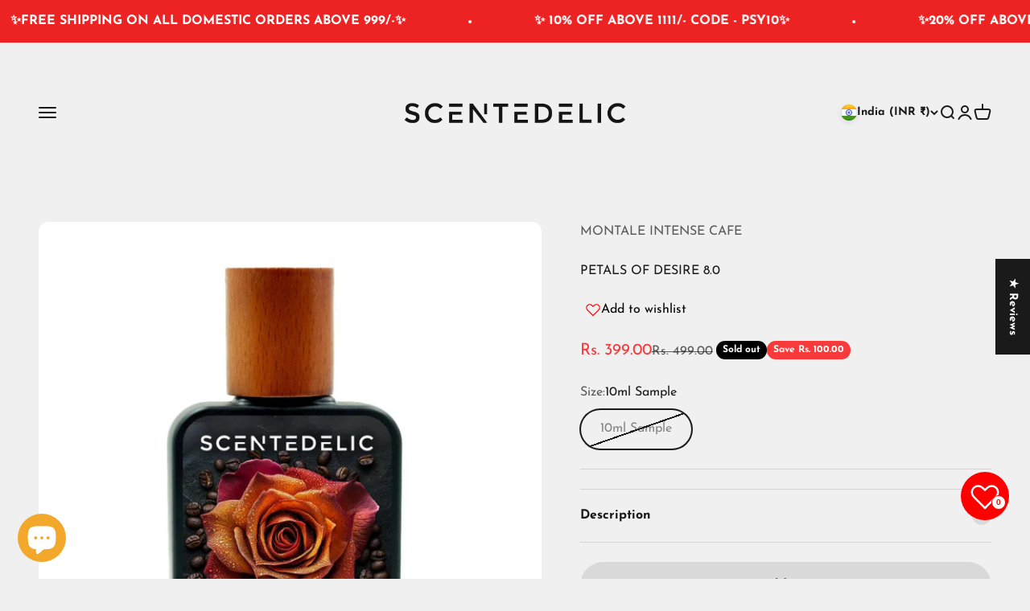

--- FILE ---
content_type: text/html; charset=utf-8
request_url: https://scentedelic.com/products/cover-of-montale-intense-cafe-50ml-pre-booking?option_values=17569199325343&section_id=template--23967547064479__main
body_size: 4407
content:
<section id="shopify-section-template--23967547064479__main" class="shopify-section shopify-section--main-product"><style>
  #shopify-section-template--23967547064479__main {
    --section-background-hash: 0;
  }

  #shopify-section-template--23967547064479__main + * {
    --previous-section-background-hash: 0;
  }</style><style>
  #shopify-section-template--23967547064479__main {
    --product-grid: auto / minmax(0, 1fr);
    --product-gallery-media-list-grid: auto / auto-flow 100%;
    --product-gallery-media-list-gap: var(--spacing-0-5);
  }

  @media screen and (max-width: 999px) {
    #shopify-section-template--23967547064479__main {
      --section-spacing-block-start: 0px;
    }
  }

  @media screen and (min-width: 1000px) {
    #shopify-section-template--23967547064479__main {--product-grid: auto / minmax(0, 1.1fr) minmax(0, 0.9fr);
      --product-gallery-media-list-grid: auto / auto-flow 100%;
      --product-gallery-media-list-gap: calc(var(--grid-gutter) / 2);
    }}

  @media screen and (min-width: 1400px) {
    #shopify-section-template--23967547064479__main {
      --product-gallery-media-list-gap: var(--grid-gutter);
    }
  }
</style><div class="section section--tight  section-blends section-full">
  <product-rerender id="product-info-9175112515743-template--23967547064479__main" observe-form="product-form-9175112515743-template--23967547064479__main" allow-partial-rerender>
    <div class="product"><product-gallery form="product-form-9175112515743-template--23967547064479__main" filtered-indexes="[]"allow-zoom="3" class="product-gallery product-gallery--mobile-dots product-gallery--desktop-carousel product-gallery--desktop-thumbnails-left product-gallery--mobile-expanded"><div class="product-gallery__ar-wrapper">
    <div class="product-gallery__media-list-wrapper"><media-carousel desktop-mode="carousel_thumbnails_left" adaptive-height initial-index="0"  id="product-gallery-9175112515743-template--23967547064479__main" class="product-gallery__media-list full-bleed scroll-area md:unbleed"><div class="product-gallery__media  snap-center" data-media-type="image" data-media-id="51431977189535" ><img src="//scentedelic.com/cdn/shop/files/WhatsApp_Image_2024-09-27_at_5.51.17_PM.jpg?v=1733930979&amp;width=1530" alt="PETALS OF DESIRE 8.0" srcset="//scentedelic.com/cdn/shop/files/WhatsApp_Image_2024-09-27_at_5.51.17_PM.jpg?v=1733930979&amp;width=200 200w, //scentedelic.com/cdn/shop/files/WhatsApp_Image_2024-09-27_at_5.51.17_PM.jpg?v=1733930979&amp;width=300 300w, //scentedelic.com/cdn/shop/files/WhatsApp_Image_2024-09-27_at_5.51.17_PM.jpg?v=1733930979&amp;width=400 400w, //scentedelic.com/cdn/shop/files/WhatsApp_Image_2024-09-27_at_5.51.17_PM.jpg?v=1733930979&amp;width=500 500w, //scentedelic.com/cdn/shop/files/WhatsApp_Image_2024-09-27_at_5.51.17_PM.jpg?v=1733930979&amp;width=600 600w, //scentedelic.com/cdn/shop/files/WhatsApp_Image_2024-09-27_at_5.51.17_PM.jpg?v=1733930979&amp;width=700 700w, //scentedelic.com/cdn/shop/files/WhatsApp_Image_2024-09-27_at_5.51.17_PM.jpg?v=1733930979&amp;width=800 800w, //scentedelic.com/cdn/shop/files/WhatsApp_Image_2024-09-27_at_5.51.17_PM.jpg?v=1733930979&amp;width=1000 1000w, //scentedelic.com/cdn/shop/files/WhatsApp_Image_2024-09-27_at_5.51.17_PM.jpg?v=1733930979&amp;width=1200 1200w, //scentedelic.com/cdn/shop/files/WhatsApp_Image_2024-09-27_at_5.51.17_PM.jpg?v=1733930979&amp;width=1400 1400w" width="1530" height="1530" loading="eager" fetchpriority="high" sizes="(max-width: 740px) calc(100vw - 40px), (max-width: 999px) calc(100vw - 64px), min(730px, 40vw)" class="rounded"></div></media-carousel><div class="product-gallery__zoom ">
          <button type="button" is="product-zoom-button" class="circle-button circle-button--fill ring">
            <span class="sr-only">Zoom</span><svg role="presentation" fill="none" stroke-width="2" focusable="false" width="15" height="15" class="icon icon-image-zoom" viewBox="0 0 15 15">
        <circle cx="7.067" cy="7.067" r="6.067" stroke="currentColor"></circle>
        <path d="M11.4 11.4 14 14" stroke="currentColor" stroke-linecap="round" stroke-linejoin="round"></path>
        <path d="M7 4v6M4 7h6" stroke="currentColor"></path>
      </svg></button>
        </div></div></div></product-gallery><safe-sticky class="product-info"><div class="product-info__block-item" data-block-id="vendor" data-block-type="vendor" ><div class="product-info__vendor"><a href="/collections/vendors?q=MONTALE%20INTENSE%20CAFE" class=" link-faded">MONTALE INTENSE CAFE</a></div></div><div class="product-info__block-item" data-block-id="title" data-block-type="title" ><h1 class="product-info__title h2">PETALS OF DESIRE 8.0</h1></div><div class="product-info__block-item" data-block-id="AZ2NCWWdWcUJnZyt6O__xb_wishlist_button_wishlist_Ckrebq-1" data-block-type="@app" ><div id="shopify-block-AZ2NCWWdWcUJnZyt6O__xb_wishlist_button_wishlist_Ckrebq" class="shopify-block shopify-app-block">
<xb-wishlist-button
  xb-product-id='9175112515743'
  xb-variant-id='62623163646111'
  xb-title='"PETALS OF DESIRE 8.0"'
  xb-handle='cover-of-montale-intense-cafe-50ml-pre-booking'
  xb-price='399.00'
  xb-count='0'
></xb-wishlist-button>


</div></div><div class="product-info__block-item" data-block-id="a6aff55a-0119-4d95-aa5e-1e98b2ff0bf1" data-block-type="sku" ></div><div class="product-info__block-item" data-block-id="badges" data-block-type="badges" ></div><div class="product-info__block-item" data-block-id="price" data-block-type="price" ><div class="product-info__price">
              <div class="rating-with-text"><price-list class="price-list price-list--lg "><sale-price class="text-lg text-on-sale">
      <span class="sr-only">Sale price</span>Rs. 1,555.00</sale-price><compare-at-price class="text-subdued line-through">
        <span class="sr-only">Regular price</span>Rs. 1,999.00</compare-at-price></price-list><div class="product-info__badge-list"><sold-out-badge class="badge badge--sold-out">Sold out</sold-out-badge><on-sale-badge class="badge badge--on-sale">Save Rs. 444.00</on-sale-badge></div></div></div></div><div class="product-info__block-item" data-block-id="AQUxCZFM0THdsbjhwc__wishlist_plus_wishlist_pdp_button_7G6Xxf-1" data-block-type="@app" ><div id="shopify-block-AQUxCZFM0THdsbjhwc__wishlist_plus_wishlist_pdp_button_7G6Xxf" class="shopify-block shopify-app-block">

<script>
  window.swymATWButtonConfig = {
    'AddToWishlistButtonText': "Add to Wishlist",
    'AddedToWishlistButtonText': "Added to Wishlist",
    'ATWButtonIcon': "heart",
    'AddToWishlistButtonColor': "#000000",
    'AddedToWishlistButtonColor': "#222222",
    'ATWButtonTextColor': "#fff",
    'ATWDisplayButtonText': true,
    'ATWButtonBorderRadius': 0,
    'ATWButtonBorderThickness': 0,
    'ATWButtonIconThickness': "1.7",
    'shopifyExtensionType': "appblock",
    'ATWCustomIcon': "",
    'ATWVerticalOffset': 0,
    'ATWFullWidth': true,
    'ATWAlignButton': "center",
    'ATWCustomCSS': ``,
    'ATWButtonPosition': 'default',
    'ATWEnableHoverCustomization': false
  }
</script>

<style>
  .atw-button-add {
    background: #000000;
  }

  .custom-hover-enabled.atw-button-add:hover {
    background: #000000;
  }

  .atw-button-added {
    background: #222222;
  }

  .custom-hover-enabled.atw-button-added:hover {
    background: #222222;
  }

 .atw-button {
    border: 0px solid #000;
    border-radius: 0px;
  }

  .custom-hover-enabled.atw-button:hover {
    border: 0px solid #000;
    border-radius: 0px;
  }

  .custom-hover-enabled.atw-button:hover svg,
  .custom-hover-enabled.atw-button:hover svg path {
    fill: #fff;
  }

  .atw-button span {
    color: #fff;
  }

  .custom-hover-enabled.atw-button:hover span {
    color: #fff;
  }

  .swym-atw-button-container {
    transform: translateY(0px);
  }
</style>

<script>
  (function() {
    let addToWishlistBtnHeartbeatData = '';
    try {
      addToWishlistBtnHeartbeatData = JSON.parse(addToWishlistBtnHeartbeatData) || {};
    } catch (e) {
      addToWishlistBtnHeartbeatData = {}; 
    }
    const themeId = window?.Shopify?.theme?.id;
    const isDesignMode = !!window.swymDesignMode;

    if (!window.SwymCallbacks) {
      window.SwymCallbacks = [];
    }

    window.SwymCallbacks.push((swat) => {
      if (!swat) {
        return;
      }

      const triggerHeartbeat = swat?.ExtensionHealth?.triggerExtensionHeartbeat;
      if (typeof triggerHeartbeat !== "function") return;

      const lastHeartbeat = isDesignMode ? addToWishlistBtnHeartbeatData?.editor : addToWishlistBtnHeartbeatData?.[themeId];
      const themeContext = isDesignMode ? 'editor' : themeId;

      const extensionData = {
        extensionName: "add-to-wishlist-pdp-button", 
        extensionType: "app-block", 
        metadata: {}, 
        themeId: themeContext, 
        extensionSource: "default"
      };

      /** Stop heartbeat
      triggerHeartbeat(extensionData, lastHeartbeat);
      */
    });
  })(); // IIFE to prevent polluting global scope
</script>

<!-- BEGIN app snippet: swymPdpButton --><div id="swym-atw-button-container" 
  class="swym-atw-button-container 
        align-center
        
         
        default-position " 
  >
  <button id="swym-atw-pdp-button" 
      aria-label="Add to wishlist"
      class="atw-button atw-button-loading atw-button-add-color atw-button-add
        full-width
        show-btn-text
        ">
    
      <svg xmlns="http://www.w3.org/2000/svg" id="swym-atw-pdp-button-icon" class="atw-button-icon">
      </svg>
    
    <span id="swym-atw-pdp-button-text" class="atw-button-text"></span>
    <div id="swym-atw-animated-loader-wrapper" class="swym-atw-animated-loader-wrapper">
      <div id="swym-atw-animated-loader">
      </div>
    </div>
  </button>
</div>
<!-- END app snippet --></div></div><div class="product-info__block-item" data-block-id="variant_picker" data-block-type="variant-picker" ><div class="product-info__variant-picker"><variant-picker class="variant-picker" section-id="template--23967547064479__main" handle="cover-of-montale-intense-cafe-50ml-pre-booking" form-id="product-form-9175112515743-template--23967547064479__main" update-url><script data-variant type="application/json">{"id":62623163646111,"title":"50ml Wooden Pack","option1":"50ml Wooden Pack","option2":null,"option3":null,"sku":null,"requires_shipping":true,"taxable":true,"featured_image":null,"available":false,"name":"PETALS OF DESIRE 8.0 - 50ml Wooden Pack","public_title":"50ml Wooden Pack","options":["50ml Wooden Pack"],"price":155500,"weight":400,"compare_at_price":199900,"inventory_management":"shopify","barcode":null,"requires_selling_plan":false,"selling_plan_allocations":[]}</script>

      <fieldset class="variant-picker__option">
        <div class="variant-picker__option-info">
          <div class="h-stack gap-2">
            <legend class="text-subdued">Size:</legend>
            <span>50ml Wooden Pack</span>
          </div></div><div >
            <div class="variant-picker__option-values wrap gap-2">
              <input class="sr-only" type="radio" name="product-form-9175112515743-template--23967547064479__main-option1" id="option-value-1-template--23967547064479__main-product-form-9175112515743-template--23967547064479__main-option1-17567053217951" value="17567053217951" form="product-form-9175112515743-template--23967547064479__main"  disabled  data-option-position="1" ><label class="block-swatch is-disabled " for="option-value-1-template--23967547064479__main-product-form-9175112515743-template--23967547064479__main-option1-17567053217951"><span>10ml Sample</span>
    </label><input class="sr-only" type="radio" name="product-form-9175112515743-template--23967547064479__main-option1" id="option-value-2-template--23967547064479__main-product-form-9175112515743-template--23967547064479__main-option1-17569199325343" value="17569199325343" form="product-form-9175112515743-template--23967547064479__main" checked="checked"   data-option-position="1" ><label class="block-swatch is-disabled " for="option-value-2-template--23967547064479__main-product-form-9175112515743-template--23967547064479__main-option1-17569199325343"><span>50ml Wooden Pack</span>
    </label>
            </div>
          </div></fieldset></variant-picker></div></div><div class="product-info__block-item" data-block-id="rating" data-block-type="rating" ><div class="product-info__rating"></div></div><div class="product-info__block-item" data-block-id="payment_terms" data-block-type="payment-terms" ><payment-terms class="product-info__payment-terms"><form method="post" action="/cart/add" id="product-form-9175112515743-template--23967547064479__main-product-installment-form" accept-charset="UTF-8" class="shopify-product-form" enctype="multipart/form-data"><input type="hidden" name="form_type" value="product" /><input type="hidden" name="utf8" value="✓" /><input type="hidden" name="id" value="62623163646111"><input type="hidden" name="product-id" value="9175112515743" /><input type="hidden" name="section-id" value="template--23967547064479__main" /></form></payment-terms></div><div class="product-info__block-item" data-block-id="separator" data-block-type="separator" ><hr class="product-info__separator"></div><div class="product-info__block-item" data-block-id="description" data-block-type="description" ><details  class="product-info__accordion accordion  group" aria-expanded="false" is="accordion-disclosure"  >
  <summary><div class="accordion__toggle bold"><div class="text-with-icon"><span >Description</span>
        </div><span class="circle-chevron group-hover:colors group-expanded:colors group-expanded:rotate"><svg role="presentation" focusable="false" width="8" height="6" class="icon icon-chevron-bottom-small" viewBox="0 0 8 6">
        <path d="m1 1.5 3 3 3-3" fill="none" stroke="currentColor" stroke-width="1.5"></path>
      </svg></span>
    </div>
  </summary>

  <div class="accordion__content"><div class="prose"><p>COVER OF MONTALE INTENSE CAFE</p>
  <p><span>Top note - Floral Notes</span></p>
  <p><span>Middle notes - Rose and Coffee</span></p>
  <p><span>Base notes - Vanila, White Musk and Amber</span></p></div></div>
</details></div><div class="product-info__block-item" data-block-id="quantity_selector" data-block-type="quantity-selector" ></div><div class="product-info__block-item" data-block-id="buy_buttons" data-block-type="buy-buttons" ><div class="product-info__buy-buttons"><form method="post" action="/cart/add" id="product-form-9175112515743-template--23967547064479__main" accept-charset="UTF-8" class="shopify-product-form" enctype="multipart/form-data" is="product-form"><input type="hidden" name="form_type" value="product" /><input type="hidden" name="utf8" value="✓" /><input type="hidden" disabled name="id" value="62623163646111"><div class="v-stack gap-4"><buy-buttons class="buy-buttons buy-buttons--multiple" template="" form="product-form-9175112515743-template--23967547064479__main">
<button type="submit" class="button button--xl button--subdued"
  
  
  disabled
  
  
  
  
  is="custom-button"
 >Sold out</button><div data-shopify="payment-button" class="shopify-payment-button"> <shopify-accelerated-checkout recommended="null" fallback="{&quot;supports_subs&quot;:true,&quot;supports_def_opts&quot;:true,&quot;name&quot;:&quot;buy_it_now&quot;,&quot;wallet_params&quot;:{}}" access-token="618a82085580c0686445deaf074e496e" buyer-country="IN" buyer-locale="en" buyer-currency="INR" variant-params="[{&quot;id&quot;:62621814915231,&quot;requiresShipping&quot;:true},{&quot;id&quot;:62623163646111,&quot;requiresShipping&quot;:true}]" shop-id="58007978143" enabled-flags="[&quot;ae0f5bf6&quot;]" disabled > <div class="shopify-payment-button__button" role="button" disabled aria-hidden="true" style="background-color: transparent; border: none"> <div class="shopify-payment-button__skeleton">&nbsp;</div> </div> </shopify-accelerated-checkout> <small id="shopify-buyer-consent" class="hidden" aria-hidden="true" data-consent-type="subscription"> This item is a recurring or deferred purchase. By continuing, I agree to the <span id="shopify-subscription-policy-button">cancellation policy</span> and authorize you to charge my payment method at the prices, frequency and dates listed on this page until my order is fulfilled or I cancel, if permitted. </small> </div><style>
          #product-form-9175112515743-template--23967547064479__main .shopify-payment-button {display: none;}
        </style></buy-buttons>
  </div><input type="hidden" name="product-id" value="9175112515743" /><input type="hidden" name="section-id" value="template--23967547064479__main" /></form></div></div><div class="product-info__block-item" data-block-id="4e70c745-ef45-4eea-9f23-3e09cac37e25" data-block-type="product-variations" ></div></safe-sticky></div>
  </product-rerender>
</div><template id="quick-buy-content"><product-rerender id="quick-buy-modal-content" observe-form="quick-buy-form-9175112515743-template--23967547064479__main">
    <div class="quick-buy-drawer__variant text-start h-stack gap-6" slot="header"><variant-media widths="80,160" form="quick-buy-form-9175112515743-template--23967547064479__main"><img src="//scentedelic.com/cdn/shop/files/WhatsApp_Image_2024-09-27_at_5.51.17_PM.jpg?v=1733930979&amp;width=1530" alt="PETALS OF DESIRE 8.0" srcset="//scentedelic.com/cdn/shop/files/WhatsApp_Image_2024-09-27_at_5.51.17_PM.jpg?v=1733930979&amp;width=80 80w, //scentedelic.com/cdn/shop/files/WhatsApp_Image_2024-09-27_at_5.51.17_PM.jpg?v=1733930979&amp;width=160 160w" width="1530" height="1530" loading="lazy" sizes="80px" class="quick-buy-drawer__media rounded-xs"></variant-media><div class="v-stack gap-0.5">
        <a href="/products/cover-of-montale-intense-cafe-50ml-pre-booking" class="bold justify-self-start">PETALS OF DESIRE 8.0</a><price-list class="price-list  "><sale-price class="text-on-sale">
      <span class="sr-only">Sale price</span>Rs. 1,555.00</sale-price><compare-at-price class="text-subdued line-through">
        <span class="sr-only">Regular price</span>Rs. 1,999.00</compare-at-price></price-list></div>
    </div>

    <div class="quick-buy-drawer__info"><div id="shopify-block-AZ2NCWWdWcUJnZyt6O__xb_wishlist_button_wishlist_Ckrebq-1" class="shopify-block shopify-app-block">
<xb-wishlist-button
  xb-product-id='9175112515743'
  xb-variant-id='62623163646111'
  xb-title='"PETALS OF DESIRE 8.0"'
  xb-handle='cover-of-montale-intense-cafe-50ml-pre-booking'
  xb-price='399.00'
  xb-count='0'
></xb-wishlist-button>


</div><div id="shopify-block-AQUxCZFM0THdsbjhwc__wishlist_plus_wishlist_pdp_button_7G6Xxf-1" class="shopify-block shopify-app-block">

<script>
  window.swymATWButtonConfig = {
    'AddToWishlistButtonText': "Add to Wishlist",
    'AddedToWishlistButtonText': "Added to Wishlist",
    'ATWButtonIcon': "heart",
    'AddToWishlistButtonColor': "#000000",
    'AddedToWishlistButtonColor': "#222222",
    'ATWButtonTextColor': "#fff",
    'ATWDisplayButtonText': true,
    'ATWButtonBorderRadius': 0,
    'ATWButtonBorderThickness': 0,
    'ATWButtonIconThickness': "1.7",
    'shopifyExtensionType': "appblock",
    'ATWCustomIcon': "",
    'ATWVerticalOffset': 0,
    'ATWFullWidth': true,
    'ATWAlignButton': "center",
    'ATWCustomCSS': ``,
    'ATWButtonPosition': 'default',
    'ATWEnableHoverCustomization': false
  }
</script>

<style>
  .atw-button-add {
    background: #000000;
  }

  .custom-hover-enabled.atw-button-add:hover {
    background: #000000;
  }

  .atw-button-added {
    background: #222222;
  }

  .custom-hover-enabled.atw-button-added:hover {
    background: #222222;
  }

 .atw-button {
    border: 0px solid #000;
    border-radius: 0px;
  }

  .custom-hover-enabled.atw-button:hover {
    border: 0px solid #000;
    border-radius: 0px;
  }

  .custom-hover-enabled.atw-button:hover svg,
  .custom-hover-enabled.atw-button:hover svg path {
    fill: #fff;
  }

  .atw-button span {
    color: #fff;
  }

  .custom-hover-enabled.atw-button:hover span {
    color: #fff;
  }

  .swym-atw-button-container {
    transform: translateY(0px);
  }
</style>

<script>
  (function() {
    let addToWishlistBtnHeartbeatData = '';
    try {
      addToWishlistBtnHeartbeatData = JSON.parse(addToWishlistBtnHeartbeatData) || {};
    } catch (e) {
      addToWishlistBtnHeartbeatData = {}; 
    }
    const themeId = window?.Shopify?.theme?.id;
    const isDesignMode = !!window.swymDesignMode;

    if (!window.SwymCallbacks) {
      window.SwymCallbacks = [];
    }

    window.SwymCallbacks.push((swat) => {
      if (!swat) {
        return;
      }

      const triggerHeartbeat = swat?.ExtensionHealth?.triggerExtensionHeartbeat;
      if (typeof triggerHeartbeat !== "function") return;

      const lastHeartbeat = isDesignMode ? addToWishlistBtnHeartbeatData?.editor : addToWishlistBtnHeartbeatData?.[themeId];
      const themeContext = isDesignMode ? 'editor' : themeId;

      const extensionData = {
        extensionName: "add-to-wishlist-pdp-button", 
        extensionType: "app-block", 
        metadata: {}, 
        themeId: themeContext, 
        extensionSource: "default"
      };

      /** Stop heartbeat
      triggerHeartbeat(extensionData, lastHeartbeat);
      */
    });
  })(); // IIFE to prevent polluting global scope
</script>

<!-- BEGIN app snippet: swymPdpButton --><div id="swym-atw-button-container" 
  class="swym-atw-button-container 
        align-center
        
         
        default-position " 
  >
  <button id="swym-atw-pdp-button" 
      aria-label="Add to wishlist"
      class="atw-button atw-button-loading atw-button-add-color atw-button-add
        full-width
        show-btn-text
        ">
    
      <svg xmlns="http://www.w3.org/2000/svg" id="swym-atw-pdp-button-icon" class="atw-button-icon">
      </svg>
    
    <span id="swym-atw-pdp-button-text" class="atw-button-text"></span>
    <div id="swym-atw-animated-loader-wrapper" class="swym-atw-animated-loader-wrapper">
      <div id="swym-atw-animated-loader">
      </div>
    </div>
  </button>
</div>
<!-- END app snippet --></div><variant-picker class="variant-picker" section-id="template--23967547064479__main" handle="cover-of-montale-intense-cafe-50ml-pre-booking" form-id="quick-buy-form-9175112515743-template--23967547064479__main" ><script data-variant type="application/json">{"id":62623163646111,"title":"50ml Wooden Pack","option1":"50ml Wooden Pack","option2":null,"option3":null,"sku":null,"requires_shipping":true,"taxable":true,"featured_image":null,"available":false,"name":"PETALS OF DESIRE 8.0 - 50ml Wooden Pack","public_title":"50ml Wooden Pack","options":["50ml Wooden Pack"],"price":155500,"weight":400,"compare_at_price":199900,"inventory_management":"shopify","barcode":null,"requires_selling_plan":false,"selling_plan_allocations":[]}</script>

      <fieldset class="variant-picker__option">
        <div class="variant-picker__option-info">
          <div class="h-stack gap-2">
            <legend class="text-subdued">Size:</legend>
            <span>50ml Wooden Pack</span>
          </div></div><div >
            <div class="variant-picker__option-values wrap gap-2">
              <input class="sr-only" type="radio" name="quick-buy-form-9175112515743-template--23967547064479__main-option1" id="option-value-1-template--23967547064479__main-quick-buy-form-9175112515743-template--23967547064479__main-option1-17567053217951" value="17567053217951" form="quick-buy-form-9175112515743-template--23967547064479__main"  disabled  data-option-position="1" ><label class="block-swatch is-disabled " for="option-value-1-template--23967547064479__main-quick-buy-form-9175112515743-template--23967547064479__main-option1-17567053217951"><span>10ml Sample</span>
    </label><input class="sr-only" type="radio" name="quick-buy-form-9175112515743-template--23967547064479__main-option1" id="option-value-2-template--23967547064479__main-quick-buy-form-9175112515743-template--23967547064479__main-option1-17569199325343" value="17569199325343" form="quick-buy-form-9175112515743-template--23967547064479__main" checked="checked"   data-option-position="1" ><label class="block-swatch is-disabled " for="option-value-2-template--23967547064479__main-quick-buy-form-9175112515743-template--23967547064479__main-option1-17569199325343"><span>50ml Wooden Pack</span>
    </label>
            </div>
          </div></fieldset></variant-picker><form method="post" action="/cart/add" id="quick-buy-form-9175112515743-template--23967547064479__main" accept-charset="UTF-8" class="shopify-product-form" enctype="multipart/form-data" is="product-form"><input type="hidden" name="form_type" value="product" /><input type="hidden" name="utf8" value="✓" /><input type="hidden" disabled name="id" value="62623163646111"><div class="v-stack gap-4"><buy-buttons class="buy-buttons buy-buttons--multiple" template="" form="quick-buy-form-9175112515743-template--23967547064479__main">
<button type="submit" class="button button--lg button--subdued"
  
  
  disabled
  
  
  
  
  is="custom-button"
 >Sold out</button><div data-shopify="payment-button" class="shopify-payment-button"> <shopify-accelerated-checkout recommended="null" fallback="{&quot;supports_subs&quot;:true,&quot;supports_def_opts&quot;:true,&quot;name&quot;:&quot;buy_it_now&quot;,&quot;wallet_params&quot;:{}}" access-token="618a82085580c0686445deaf074e496e" buyer-country="IN" buyer-locale="en" buyer-currency="INR" variant-params="[{&quot;id&quot;:62621814915231,&quot;requiresShipping&quot;:true},{&quot;id&quot;:62623163646111,&quot;requiresShipping&quot;:true}]" shop-id="58007978143" enabled-flags="[&quot;ae0f5bf6&quot;]" disabled > <div class="shopify-payment-button__button" role="button" disabled aria-hidden="true" style="background-color: transparent; border: none"> <div class="shopify-payment-button__skeleton">&nbsp;</div> </div> </shopify-accelerated-checkout> <small id="shopify-buyer-consent" class="hidden" aria-hidden="true" data-consent-type="subscription"> This item is a recurring or deferred purchase. By continuing, I agree to the <span id="shopify-subscription-policy-button">cancellation policy</span> and authorize you to charge my payment method at the prices, frequency and dates listed on this page until my order is fulfilled or I cancel, if permitted. </small> </div><style>
          #quick-buy-form-9175112515743-template--23967547064479__main .shopify-payment-button {display: none;}
        </style></buy-buttons>
  </div><input type="hidden" name="product-id" value="9175112515743" /><input type="hidden" name="section-id" value="template--23967547064479__main" /></form></div>
  </product-rerender>
</template></section>

--- FILE ---
content_type: text/css
request_url: https://d1w3cluksnvflo.cloudfront.net/video-pop/video-pop-index.css
body_size: 4223
content:
.ins-video-pip{font-size:16px;height:auto!important;font-family:inherit;-webkit-font-smoothing:antialiased;-moz-osx-font-smoothing:grayscale}.ins-video-pip div,.ins-video-pip span,.ins-video-pip applet,.ins-video-pip object,.ins-video-pip iframe,.ins-video-pip h1,.ins-video-pip h2,.ins-video-pip h3,.ins-video-pip h4,.ins-video-pip h5,.ins-video-pip h6,.ins-video-pip p,.ins-video-pip blockquote,.ins-video-pip pre,.ins-video-pip a,.ins-video-pip abbr,.ins-video-pip acronym,.ins-video-pip address,.ins-video-pip big,.ins-video-pip cite,.ins-video-pip code,.ins-video-pip del,.ins-video-pip dfn,.ins-video-pip em,.ins-video-pip img,.ins-video-pip ins,.ins-video-pip kbd,.ins-video-pip q,.ins-video-pip s,.ins-video-pip samp,.ins-video-pip small,.ins-video-pip strike,.ins-video-pip strong,.ins-video-pip sub,.ins-video-pip sup,.ins-video-pip tt,.ins-video-pip var,.ins-video-pip b,.ins-video-pip u,.ins-video-pip i,.ins-video-pip center,.ins-video-pip dl,.ins-video-pip dt,.ins-video-pip dd,.ins-video-pip ol,.ins-video-pip ul,.ins-video-pip li,.ins-video-pip fieldset,.ins-video-pip form,.ins-video-pip label,.ins-video-pip legend,.ins-video-pip table,.ins-video-pip caption,.ins-video-pip tbody,.ins-video-pip tfoot,.ins-video-pip thead,.ins-video-pip tr,.ins-video-pip th,.ins-video-pip td,.ins-video-pip article,.ins-video-pip aside,.ins-video-pip canvas,.ins-video-pip details,.ins-video-pip embed,.ins-video-pip figure,.ins-video-pip figcaption,.ins-video-pip footer,.ins-video-pip header,.ins-video-pip hgroup,.ins-video-pip menu,.ins-video-pip nav,.ins-video-pip output,.ins-video-pip ruby,.ins-video-pip section,.ins-video-pip summary,.ins-video-pip time,.ins-video-pip mark,.ins-video-pip audio,.ins-video-pip video{margin:0;padding:0;border:0;font-size:100%;font:inherit;line-height:1.5;vertical-align:baseline;box-sizing:border-box}.ins-video-pip article,.ins-video-pip aside,.ins-video-pip details,.ins-video-pip figcaption,.ins-video-pip figure,.ins-video-pip footer,.ins-video-pip header,.ins-video-pip hgroup,.ins-video-pip menu,.ins-video-pip nav,.ins-video-pip section{display:block}.ins-video-pip body{line-height:1}.ins-video-pip ol,.ins-video-pip ul{list-style:none}.ins-video-pip blockquote,.ins-video-pip q{quotes:none}.ins-video-pip blockquote:before,.ins-video-pip blockquote:after,.ins-video-pip q:before,.ins-video-pip q:after{content:"";content:none}.ins-video-pip table{border-collapse:collapse;border-spacing:0}.ins-video-pip [multiple],.ins-video-pip [type=date],.ins-video-pip [type=datetime-local],.ins-video-pip [type=email],.ins-video-pip [type=month],.ins-video-pip [type=number],.ins-video-pip [type=password],.ins-video-pip [type=search],.ins-video-pip [type=tel],.ins-video-pip [type=text],.ins-video-pip [type=time],.ins-video-pip [type=url],.ins-video-pip [type=week],.ins-video-pip select,.ins-video-pip textarea{-webkit-appearance:none;appearance:none;background-color:#fff;border-color:#6b7280;border-radius:0;border-width:1px;font-size:1rem;line-height:1.5rem;padding:.5rem .75rem}.ins-video-pip input:focus{box-shadow:none}.ins-video-pip .ins-reel-pop-player-modal-overlay.ins-reel-pop-player-modal-overlay__is-pip-active{height:max-content;width:max-content;bottom:6em;right:1em;position:fixed;background:black;border-radius:.5em;top:unset;left:unset;z-index:100}@media (max-width: 760px){.ins-video-pip .ins-reel-pop-player-modal-overlay.ins-reel-pop-player-modal-overlay__is-pip-active{bottom:6.8em;right:.5em}}.ins-video-pip .ins-reel-pop-player-modal-overlay.ins-reel-pop-player-modal-overlay__is-story-mode{width:80px!important;height:80px!important;max-width:80px!important;max-height:80px!important;min-width:80px!important;min-height:80px!important;background:transparent!important;border-radius:50%!important;overflow:hidden!important}.ins-video-pip .ins-reel-pop-player-modal-overlay .ins-mobile-video-product-panel{position:absolute;bottom:2rem;left:.5rem;right:.5rem;max-height:150px;overflow-y:auto;background:rgba(0,0,0,.8);border-radius:8px;padding:.75rem;z-index:140;scrollbar-width:thin;scrollbar-color:rgba(255,255,255,.3) transparent}.ins-video-pip .ins-reel-pop-player-modal-overlay .ins-mobile-video-product-panel::-webkit-scrollbar{width:3px}.ins-video-pip .ins-reel-pop-player-modal-overlay .ins-mobile-video-product-panel::-webkit-scrollbar-track{background:transparent}.ins-video-pip .ins-reel-pop-player-modal-overlay .ins-mobile-video-product-panel::-webkit-scrollbar-thumb{background:rgba(255,255,255,.3);border-radius:2px}.ins-video-pip .ins-reel-pop-player-modal-overlay .ins-mobile-video-product-panel .ins-mobile-product-item{display:flex;align-items:center;gap:10px;padding:6px;margin-bottom:6px;background:rgba(255,255,255,.1);border-radius:6px;cursor:pointer;transition:background .2s ease}.ins-video-pip .ins-reel-pop-player-modal-overlay .ins-mobile-video-product-panel .ins-mobile-product-item:hover{background:rgba(255,255,255,.2)}.ins-video-pip .ins-reel-pop-player-modal-overlay .ins-mobile-video-product-panel .ins-mobile-product-item:last-child{margin-bottom:0}.ins-video-pip .ins-reel-pop-player-modal-overlay .ins-mobile-video-product-panel .ins-mobile-product-item .ins-mobile-product-inner{display:flex;align-items:center;gap:10px;flex:1;min-width:0}.ins-video-pip .ins-reel-pop-player-modal-overlay .ins-mobile-video-product-panel .ins-mobile-product-item .ins-mobile-product-thumbnail{width:40px;height:40px;border-radius:4px;background-size:cover;background-position:center;flex-shrink:0}.ins-video-pip .ins-reel-pop-player-modal-overlay .ins-mobile-video-product-panel .ins-mobile-product-item .ins-mobile-product-details{flex:1;min-width:0}.ins-video-pip .ins-reel-pop-player-modal-overlay .ins-mobile-video-product-panel .ins-mobile-product-item .ins-mobile-product-title{color:#fff;font-size:12px;font-weight:500;margin:0 0 3px;white-space:nowrap;overflow:hidden;text-overflow:ellipsis}.ins-video-pip .ins-reel-pop-player-modal-overlay .ins-mobile-video-product-panel .ins-mobile-product-item .ins-mobile-product-price{color:#fff;font-size:10px;margin:0}.ins-video-pip .ins-reel-pop-player-modal-overlay .ins-mobile-video-product-panel .ins-mobile-product-item .ins-mobile-product-price .ins-mobile-product-strikeoff{text-decoration:line-through;margin-left:4px;opacity:.7}.ins-video-pip .ins-reel-pop-player-modal-overlay .ins-mobile-video-product-panel .ins-mobile-product-item .ins-mobile-product-button{background:white;color:#000;padding:4px 8px;border-radius:4px;font-size:10px;font-weight:600;margin:0;white-space:nowrap;flex-shrink:0}.ins-video-pip .ins-reel-pop-player-modal-overlay.ins-reel-pop-player-modal-overlay__is-full-modal{position:fixed;top:0;left:0;width:100%;height:100%;background-color:#00000080;display:flex;justify-content:center;align-items:center;z-index:500}.ins-video-pip .ins-reel-pop-player-modal-overlay.ins-reel-pop-player-modal-overlay__is-multi-video{overflow:hidden}.ins-video-pip .ins-reel-pop-player-modal-overlay .ins-pip-product-details-header{z-index:1000;justify-content:flex-start;color:#000;padding:24px;background:#f1f1f1;border-radius:1.5em 1.5em 0 0;overflow-x:auto;display:flex;gap:20px;position:sticky;top:0}.ins-video-pip .ins-reel-pop-player-modal-overlay .ins-pip-product-details-header::-webkit-scrollbar{display:none}.ins-video-pip .ins-reel-pop-player-modal-overlay .ins-pip-product-details-info{padding:0 20px;margin-top:20px}.ins-video-pip .ins-reel-pop-player-modal-overlay .ins-pip-product-details-image{display:inline-block;height:12em;aspect-ratio:1/1;border-radius:.375em;background-color:#f7f8f1;background-size:cover;background-repeat:no-repeat;background-position:center 30%}.ins-video-pip .ins-reel-pop-player-modal-overlay .ins-pip-product-details-image:last-child{margin-right:calc((100% - 340px)/4)}.ins-video-pip .ins-reel-pop-player-modal-overlay .ins-pip-product-details-name{font-size:20px;color:#4a4a4a;font-weight:600}.ins-video-pip .ins-reel-pop-player-modal-overlay .ins-pip-product-details-price{color:#2e2b2b;font-size:15px}.ins-video-pip .ins-reel-pop-player-modal-overlay .ins-pip-product-details-strikeoff-price{margin-left:.5em;text-decoration:line-through}.ins-video-pip .ins-reel-pop-player-modal-overlay .ins-pip-product-details-discount-badge{background-color:#e53e3e;color:#fff;padding:2px 8px;border-radius:12px;font-size:12px;font-weight:600;margin-left:8px;display:inline-block;white-space:nowrap}.ins-video-pip .ins-reel-pop-player-modal-overlay .ins-pip-product-details-description-heading{color:#000;font-weight:700;margin-top:1.5em}.ins-video-pip .ins-reel-pop-player-modal-overlay .ins-pip-product-details-description-container{margin-top:1.5em;font-size:.85em;color:#4a4a4a;padding:0 20px 100px}.ins-video-pip .ins-reel-pop-player-modal-overlay .ins-pip-product-details-description{color:#9a9a9a;font-size:.875em;margin-top:1em}.ins-video-pip .ins-reel-pop-player-modal-overlay .ins-pip-product-details-buy-now-button{width:100%;background:#000000;color:#fff;padding:.75em 1.5em;border:none;cursor:pointer;text-align:center;position:relative;border-radius:4px}.ins-video-pip .ins-reel-pop-player-modal-overlay .ins-pip-product-details-product-page-button{width:100%;background:#ffffff;color:#000;padding:.75em 1.5em;border:none;cursor:pointer;text-align:center;position:relative;border-radius:4px}.ins-video-pip .ins-reel-pop-player-modal-overlay .ins-pip-product-details-buy-now-success-message{position:absolute;right:0;left:0;animation:buy-now-text 2s}.ins-video-pip .ins-reel-pop-player-modal-overlay .ins-pip-product-details-checkout-button{width:100%;background:#ffffff;color:#000;border:1px solid #000000;margin:.5em 0;padding:.75em 1.5em;cursor:pointer;text-align:center}.ins-video-pip .ins-reel-pop-player-modal-overlay .ins-pip-product-details-variants-list{display:flex;width:100%;overflow-x:auto;padding:0 20px;margin-top:10px;scrollbar-width:0}.ins-video-pip .ins-reel-pop-player-modal-overlay .ins-pip-product-details-variants-list::-webkit-scrollbar{display:none}.ins-video-pip .ins-reel-pop-player-modal-overlay .ins-pip-product-details-variants-item{border:1px solid lightgrey;background:transparent;border-radius:.25em;padding:.5em 1.2em;min-width:fit-content;color:#000;font-size:14px}.ins-video-pip .ins-reel-pop-player-modal-overlay .ins-pip-product-details-variants-item+.ins-pip-product-details-variants-item{margin-left:.5em}.ins-video-pip .ins-reel-pop-player-modal-overlay .ins-pip-product-details-variants-item.ins-pip-product-details-variants-item__active{border:1px solid black;background:black;color:#fff}.ins-video-pip .ins-reel-pop-player-modal-overlay .ins-pip-product-details-button-container{padding:20px;background-color:#f1f1f1;position:fixed;bottom:0;width:100%;display:flex;gap:10px}.ins-video-pip .ins-desktop-video-carousel{position:relative;width:100%;height:100%;display:flex;justify-content:center;align-items:center;overflow:hidden}.ins-video-pip .ins-desktop-video-carousel .ins-carousel-video-item{position:absolute;width:56.25vh;height:100vh;max-width:100vw;max-height:177.7777777778vw;transition:all .3s cubic-bezier(.4,0,.2,1);cursor:pointer;border-radius:.5em;overflow:hidden}.ins-video-pip .ins-desktop-video-carousel .ins-carousel-video-item.ins-carousel-video-item--active{z-index:3;transform:scale(1) translate(0);opacity:1;filter:brightness(1)}.ins-video-pip .ins-desktop-video-carousel .ins-carousel-video-item.ins-carousel-video-item--previous{z-index:2;transform:scale(.85) translate(-60%);opacity:.99;filter:brightness(.8)}.ins-video-pip .ins-desktop-video-carousel .ins-carousel-video-item.ins-carousel-video-item--next{z-index:2;transform:scale(.85) translate(60%);opacity:.99;filter:brightness(.8)}.ins-video-pip .ins-desktop-video-carousel .ins-carousel-video-item.ins-carousel-video-item--hidden{z-index:1;transform:scale(.7) translate(0);opacity:0;pointer-events:none}.ins-video-pip .ins-desktop-video-carousel .ins-carousel-video-item .ins-carousel-video{display:block;width:100%;height:100%;object-fit:contain;border-radius:.5em}.ins-video-pip .ins-desktop-video-carousel .ins-carousel-video-item .ins-carousel-video-controls{position:absolute;top:0;right:0;left:0;display:flex;justify-content:space-between;align-items:center;padding:.75em 1em;background:linear-gradient(to bottom,rgba(0,0,0,.5) 0%,transparent 100%);z-index:10}.ins-video-pip .ins-desktop-video-carousel .ins-carousel-video-item .ins-carousel-video-controls .ins-carousel-mute-button,.ins-video-pip .ins-desktop-video-carousel .ins-carousel-video-item .ins-carousel-video-controls .ins-carousel-close-button{padding:0;margin:0;border:none;box-shadow:none;cursor:pointer;display:flex;background:transparent}.ins-video-pip .ins-desktop-video-carousel .ins-carousel-video-item .ins-carousel-video-controls .ins-carousel-speaker-icon,.ins-video-pip .ins-desktop-video-carousel .ins-carousel-video-item .ins-carousel-video-controls .ins-carousel-close-icon{height:1.5em;width:1.5em;color:#fff}.ins-video-pip .ins-desktop-video-carousel .ins-carousel-video-item .ins-carousel-video-product-panel{position:absolute;bottom:2rem;left:1rem;right:1rem;max-height:200px;overflow-y:auto;background:rgba(0,0,0,.8);border-radius:8px;padding:1rem;z-index:15;scrollbar-width:thin;scrollbar-color:rgba(255,255,255,.3) transparent}.ins-video-pip .ins-desktop-video-carousel .ins-carousel-video-item .ins-carousel-video-product-panel::-webkit-scrollbar{width:4px}.ins-video-pip .ins-desktop-video-carousel .ins-carousel-video-item .ins-carousel-video-product-panel::-webkit-scrollbar-track{background:transparent}.ins-video-pip .ins-desktop-video-carousel .ins-carousel-video-item .ins-carousel-video-product-panel::-webkit-scrollbar-thumb{background:rgba(255,255,255,.3);border-radius:2px}.ins-video-pip .ins-desktop-video-carousel .ins-carousel-video-item .ins-carousel-video-product-panel .ins-carousel-product-item{display:flex;align-items:center;gap:12px;padding:8px;margin-bottom:8px;background:rgba(255,255,255,.1);border-radius:6px;cursor:pointer;transition:background .2s ease}.ins-video-pip .ins-desktop-video-carousel .ins-carousel-video-item .ins-carousel-video-product-panel .ins-carousel-product-item:hover{background:rgba(255,255,255,.2)}.ins-video-pip .ins-desktop-video-carousel .ins-carousel-video-item .ins-carousel-video-product-panel .ins-carousel-product-item:last-child{margin-bottom:0}.ins-video-pip .ins-desktop-video-carousel .ins-carousel-video-item .ins-carousel-video-product-panel .ins-carousel-product-item .ins-carousel-product-inner{display:flex;align-items:center;gap:12px;flex:1;min-width:0}.ins-video-pip .ins-desktop-video-carousel .ins-carousel-video-item .ins-carousel-video-product-panel .ins-carousel-product-item .ins-carousel-product-thumbnail{width:50px;height:50px;border-radius:4px;background-size:cover;background-position:center;flex-shrink:0}.ins-video-pip .ins-desktop-video-carousel .ins-carousel-video-item .ins-carousel-video-product-panel .ins-carousel-product-item .ins-carousel-product-details{flex:1;min-width:0}.ins-video-pip .ins-desktop-video-carousel .ins-carousel-video-item .ins-carousel-video-product-panel .ins-carousel-product-item .ins-carousel-product-title{color:#fff;font-size:14px;font-weight:500;margin:0 0 4px;white-space:nowrap;overflow:hidden;text-overflow:ellipsis}.ins-video-pip .ins-desktop-video-carousel .ins-carousel-video-item .ins-carousel-video-product-panel .ins-carousel-product-item .ins-carousel-product-price{color:#fff;font-size:12px;margin:0}.ins-video-pip .ins-desktop-video-carousel .ins-carousel-video-item .ins-carousel-video-product-panel .ins-carousel-product-item .ins-carousel-product-price .ins-carousel-product-strikeoff{text-decoration:line-through;margin-left:6px;opacity:.7}.ins-video-pip .ins-desktop-video-carousel .ins-carousel-video-item .ins-carousel-video-product-panel .ins-carousel-product-item .ins-carousel-product-button{background:white;color:#000;padding:6px 12px;border-radius:4px;font-size:12px;font-weight:600;margin:0;white-space:nowrap;flex-shrink:0}.ins-video-pip .ins-desktop-video-carousel .ins-carousel-indicators{position:absolute;bottom:2rem;left:50%;transform:translate(-50%);display:flex;gap:.5rem;z-index:130}.ins-video-pip .ins-desktop-video-carousel .ins-carousel-indicators .ins-carousel-indicator{width:8px;height:8px;border-radius:50%;border:none;background:rgba(255,255,255,.5);cursor:pointer;transition:all .2s ease}.ins-video-pip .ins-desktop-video-carousel .ins-carousel-indicators .ins-carousel-indicator.ins-carousel-indicator--active{background:rgb(255,255,255);transform:scale(1.2)}.ins-video-pip .ins-mobile-video-reel{position:relative;width:100%;height:100%;overflow:hidden}.ins-video-pip .ins-mobile-video-reel .ins-reel-video{display:block;width:100%;height:100%;object-fit:cover}.ins-video-pip .ins-mobile-video-reel .ins-mobile-reel-controls{position:fixed;top:0;right:0;left:0;display:flex;justify-content:space-between;align-items:center;padding:.75em 1em;z-index:200}.ins-video-pip .ins-mobile-video-reel .ins-mobile-reel-controls .ins-mobile-mute-button,.ins-video-pip .ins-mobile-video-reel .ins-mobile-reel-controls .ins-mobile-close-button{padding:0;margin:0;border:none;box-shadow:none;cursor:pointer;display:flex;background:transparent}.ins-video-pip .ins-mobile-video-reel .ins-mobile-reel-controls .ins-mobile-speaker-icon,.ins-video-pip .ins-mobile-video-reel .ins-mobile-reel-controls .ins-mobile-close-icon{height:1.5em;width:1.5em;color:#fff}.ins-video-pip .ins-reel-pop-player-modal-reel.ins-reel-pop-player-modal-reel__is-pip-active .ins-video-container-wrapper,.ins-video-pip .ins-reel-pop-player-modal-reel.ins-reel-pop-player-modal-reel__is-pip-active .ins-video-thumbnail-overlay{border-radius:.5em}.ins-video-pip .ins-reel-pop-player-modal-reel.ins-reel-pop-player-modal-reel__is-pip-active .ins-spinner{width:24px;height:24px;border-width:2px}@media (max-width: 768px){.ins-video-pip .ins-video-loading-spinner .ins-spinner{width:32px;height:32px;border-width:2px}}.ins-video-pip .ins-reel-pop-player-modal-reel{position:absolute;top:0;bottom:0;transition:left ease-in .2s;transition-property:height,width,left,top,bottom,zoom;background:transparent;user-select:none}.ins-video-pip .ins-reel-pop-player-modal-reel *{user-select:none}.ins-video-pip .ins-reel-pop-player-modal-reel.ins-reel-pop-player-modal-reel__is-desktop{border-radius:.5em;margin:auto}.ins-video-pip .ins-reel-pop-player-modal-reel.ins-reel-pop-player-modal-reel__is-pip-active{display:block}.ins-video-pip .ins-reel-pop-player-modal-reel.ins-reel-pop-player-modal-reel__is-full-modal{position:relative!important;height:100vh;width:56.25vh;max-width:100vw;inset:auto;margin:0 auto}.ins-video-pip .ins-reel-pop-player-modal-reel.ins-reel-pop-player-modal-reel__is-multi-video.ins-reel-pop-player-modal-reel__is-full-modal{height:100vh;width:56.25vh;max-width:100vw;max-height:177.7777777778vw;margin:0 auto;touch-action:pan-y;user-select:none}.ins-video-pip .ins-reel-pop-player-modal-reel.ins-reel-pop-player-modal-reel__is-active{height:100%;overflow:hidden;z-index:111}.ins-video-pip .ins-reel-pop-player-modal-reel.ins-reel-pop-player-modal-reel__is-active.ins-reel-pop-player-modal-reel__is-desktop{left:0%;transform:translate(0)}.ins-video-pip .ins-reel-pop-player-modal-reel.ins-reel-pop-player-modal-reel__is-active.ins-reel-pop-player-modal-reel__is-pip-active{display:block;width:9.6em;height:auto;aspect-ratio:9/16;left:0;position:relative;transform:none;border-radius:.5em}@media (max-width: 760px){.ins-video-pip .ins-reel-pop-player-modal-reel.ins-reel-pop-player-modal-reel__is-active.ins-reel-pop-player-modal-reel__is-pip-active{width:auto;height:35vh}}.ins-video-pip .ins-video-container-wrapper{position:relative;width:100%;height:100%;background:#000000;border-radius:inherit;overflow:hidden}.ins-video-pip .ins-video-thumbnail-overlay{position:absolute;top:0;left:0;width:100%;height:100%;background-size:cover;background-position:center;background-repeat:no-repeat;z-index:1;display:flex;align-items:center;justify-content:center;border-radius:inherit;opacity:1;transition:opacity .3s ease-in-out}.ins-video-pip .ins-video-thumbnail-overlay.ins-thumbnail-fade-out{opacity:0;pointer-events:none}.ins-video-pip .ins-video-loading-spinner{position:absolute;top:50%;left:50%;transform:translate(-50%,-50%);z-index:2}.ins-video-pip .ins-spinner{width:40px;height:40px;border:3px solid rgba(255,255,255,.3);border-radius:50%;border-top-color:#fff;animation:spin 1s linear infinite}@keyframes spin{to{transform:rotate(360deg)}}.ins-video-pip .ins-video-hidden{opacity:0;transition:opacity .3s ease-in-out}.ins-video-pip .ins-reel-pop-player-modal-reel-video__in-view{position:relative;zoom:.75;height:100%;width:100%;display:inline-block;object-fit:cover;background-size:cover;z-index:2}.ins-video-pip .ins-reel-pop-player-modal-reel-video__in-view:not(.ins-video-hidden){opacity:1}.ins-video-pip .ins-reel-pop-player-modal-reel-video__in-view.ins-reel-pop-player-modal-reel-video__is-desktop{border-radius:.5em;height:100%}.ins-video-pip .ins-reel-pop-modal-player-pip-play-controls{position:absolute;bottom:1em;left:1em;background:transparent;border:none;padding:0;cursor:pointer;z-index:113}.ins-video-pip .ins-reel-pop-modal-player-pip-play-controls .ins-reel-pop-modal-player-pause-icon,.ins-video-pip .ins-reel-pop-modal-player-pip-play-controls .ins-reel-pop-modal-player-play-icon{height:1.5em;width:1.5em;color:#fff}.ins-video-pip .ins-pip-product-details-modal-overlay__show{position:fixed;display:block;top:0;left:0;z-index:600;height:100%;width:100%;background-color:#0007}.ins-video-pip .ins-pip-product-details-modal-overlay__show.ins-pip-product-details-modal-overlay__is-desktop{position:absolute}.ins-video-pip .ins-product-details-modal-overlay__hidden{display:none}.ins-video-pip .ins-pip-product-details-modal{position:fixed;width:100%;bottom:0;height:80%;left:0;background-color:#fff;border-radius:1.5em 1.5em 0 0;z-index:600;transform:translate3d(0,100%,0);transition:all ease-in .5s}.ins-video-pip .ins-pip-product-details-modal.ins-pip-product-details-modal__is-desktop{position:absolute}.ins-video-pip .ins-pip-product-details-container{overscroll-behavior:contain;touch-action:pan-y pinch-zoom}.ins-video-pip .ins-pip-product-details-modal__show{transform:translateY(0)}.ins-video-pip .ins-pip-product-details-modal__hidden{transform:translateY(100%)}.ins-video-pip .ins-pip-product-details-modal-close-button__show{position:absolute;right:50%;display:flex;height:5em;width:5em;z-index:600;transform:translate(50%);flex-direction:column;justify-content:center;align-items:center;top:-5em;cursor:pointer}.ins-video-pip .ins-pip-product-details-modal-close-button__hidden{display:none}.ins-video-pip .ins-pip-product-details-section{position:absolute;width:100%;padding:0;height:100%}.ins-video-pip .ins-pip-product-details-section .ins-pip-product-details-heading{width:100%;text-align:center;font-weight:700;color:#000;padding:1em 0}.ins-video-pip .ins-pip-product-details-section .ins-pip-product-details-container{height:100%;overflow-y:auto;max-height:100%;color:#000;scrollbar-width:0}.ins-video-pip .ins-pip-product-details-section .ins-pip-product-details-container::-webkit-scrollbar{display:none}.ins-video-pip .ins-reel-pop-player-product-panel{width:100%;position:fixed;bottom:calc(2em + env(safe-area-inset-bottom,0));left:0;overflow-x:auto;display:flex;-ms-overflow-style:none;scrollbar-width:none;gap:20px;z-index:200}.ins-video-pip .ins-reel-pop-player-product-panel::-webkit-scrollbar{display:none}.ins-video-pip .ins-reel-pop-player-product-panel .ins-pip-product-panel-item{width:300px;padding:16px;background:rgba(78,78,78,.7);min-width:340px;border-radius:8px;cursor:pointer;flex-shrink:0}.ins-video-pip .ins-reel-pop-player-product-panel .ins-pip-product-panel-item:first-child{margin-left:calc((100% - 340px)/2)}.ins-video-pip .ins-reel-pop-player-product-panel .ins-pip-product-panel-item:last-child{margin-right:calc((100% - 340px)/2)}.ins-video-pip .ins-reel-pop-player-product-panel .ins-pip-product-panel-item .ins-pip-product-panel-item-inner{display:flex;gap:12px;align-items:center}.ins-video-pip .ins-reel-pop-player-product-panel .ins-pip-product-panel-item .ins-pip-product-panel-item-thumbnail{display:inline-block;width:68px;height:68px;border-radius:4px;background-size:cover;background-position:center center;border:2px solid #ffffff;aspect-ratio:1/1;flex-shrink:0}.ins-video-pip .ins-reel-pop-player-product-panel .ins-pip-product-panel-item .ins-pip-product-panel-item-details{flex:1;color:#fff;display:flex;flex-direction:column;gap:8px;min-width:0}.ins-video-pip .ins-reel-pop-player-product-panel .ins-pip-product-panel-item .ins-pip-product-panel-item-title{font-weight:500;font-size:16px;text-overflow:ellipsis;overflow:hidden;white-space:nowrap;color:#fff;margin:0;max-width:220px}.ins-video-pip .ins-reel-pop-player-product-panel .ins-pip-product-panel-item .ins-pip-product-panel-item-price{color:#fff;font-weight:500;font-size:14px;margin:0}.ins-video-pip .ins-reel-pop-player-product-panel .ins-pip-product-panel-item .ins-product-panel-item-strikeoff-price{text-decoration:line-through;margin-left:8px;font-weight:400;opacity:.8}.ins-video-pip .ins-reel-pop-player-product-panel .ins-pip-product-panel-item .ins-pip-product-panel-item-buy-now{background:#ffffff;color:#000;padding:8px 16px;border-radius:4px;font-size:14px;font-weight:600;text-align:center;margin-top:10px;width:100%;white-space:nowrap}.ins-video-pip .ins-reel-pop-player-product-panel .ins-pip-product-panel-item .ins-pip-product-panel-item-strikeoff-price{text-decoration:line-through;margin-left:8px;font-weight:400;opacity:.8}.ins-video-pip .ins-reel-pop-player-product-panel .ins-pip-product-panel-item .ins-pip-product-panel-item-discount-badge{background-color:#e53e3e;color:#fff;padding:2px 8px;border-radius:12px;font-size:12px;font-weight:600;margin-left:8px;display:inline-block;white-space:nowrap}.ins-video-pip .ins-reel-pop-modal-player-pip-top-controls{position:absolute;display:flex;justify-content:space-between;align-items:center;top:0;right:0;padding:.75em 1em;z-index:150;width:100%;background:linear-gradient(to bottom,rgba(0,0,0,.5) 0%,transparent 100%)}.ins-video-pip .ins-reel-pop-modal-player-pip-top-controls .ins-reel-pop-modal-player-mute-button,.ins-video-pip .ins-reel-pop-modal-player-pip-top-controls .ins-reel-pop-modal-player-pip-close-button{padding:0;margin:0;border:none;box-shadow:none;cursor:pointer;display:flex;background:transparent}.ins-video-pip .ins-reel-pop-modal-player-pip-top-controls .ins-reel-pop-modal-player-speaker-icon,.ins-video-pip .ins-reel-pop-modal-player-pip-top-controls .ins-reel-pop-modal-player-pip-close-button-icon,.ins-video-pip .ins-reel-pop-modal-player-pip-top-controls .ins-reel-pop-modal-player-pause-icon,.ins-video-pip .ins-reel-pop-modal-player-pip-top-controls .ins-reel-pop-modal-player-play-icon{height:1.5em;width:1.5em;color:#fff}@keyframes swipe-hint{0%,to{opacity:.6;transform:translate(-50%) translateY(0)}50%{opacity:1;transform:translate(-50%) translateY(-5px)}}@keyframes buy-now-text{0%{opacity:0}50%{opacity:1}to{opacity:0}}@media (max-width: 768px){.ins-video-pip .ins-reel-pop-player-modal-reel__is-full-modal{width:100%!important;height:100%!important;aspect-ratio:unset;max-height:100vh}.ins-video-pip .ins-desktop-video-carousel{display:none}.ins-video-pip .ins-desktop-video-carousel .ins-carousel-video-controls{padding:.5em}.ins-video-pip .ins-desktop-video-carousel .ins-carousel-video-controls .ins-carousel-speaker-icon,.ins-video-pip .ins-desktop-video-carousel .ins-carousel-video-controls .ins-carousel-close-icon{height:1.3em;width:1.3em}.ins-video-pip .ins-desktop-video-carousel .ins-carousel-video-product-panel{bottom:1rem;left:.5rem;right:.5rem;max-height:120px;padding:.75rem}.ins-video-pip .ins-desktop-video-carousel .ins-carousel-video-product-panel .ins-carousel-product-item{padding:6px;margin-bottom:6px}.ins-video-pip .ins-desktop-video-carousel .ins-carousel-video-product-panel .ins-carousel-product-item .ins-carousel-product-thumbnail{width:40px;height:40px}.ins-video-pip .ins-desktop-video-carousel .ins-carousel-video-product-panel .ins-carousel-product-item .ins-carousel-product-title{font-size:12px}.ins-video-pip .ins-desktop-video-carousel .ins-carousel-video-product-panel .ins-carousel-product-item .ins-carousel-product-price{font-size:10px}.ins-video-pip .ins-desktop-video-carousel .ins-carousel-video-product-panel .ins-carousel-product-item .ins-carousel-product-button{padding:4px 8px;font-size:10px}.ins-video-pip .ins-mobile-video-reel .ins-mobile-reel-controls{padding:.5em}.ins-video-pip .ins-mobile-video-reel .ins-mobile-reel-controls .ins-mobile-speaker-icon,.ins-video-pip .ins-mobile-video-reel .ins-mobile-reel-controls .ins-mobile-close-icon{height:1.5em;width:1.5em}.ins-video-pip .ins-mobile-video-reel .ins-reel-counter{top:3rem;right:.5rem;font-size:.75rem;padding:.4rem .8rem}.ins-video-pip .ins-mobile-video-reel .ins-reel-swipe-indicator{bottom:6rem}.ins-video-pip .ins-mobile-video-reel .ins-reel-swipe-indicator .ins-reel-swipe-text{font-size:.7rem;padding:.4rem .8rem}.ins-video-pip .ins-reel-pop-modal-player-pip-top-controls{padding:.5em}.ins-video-pip .ins-reel-pop-modal-player-pip-top-controls .ins-reel-pop-modal-player-speaker-icon,.ins-video-pip .ins-reel-pop-modal-player-pip-top-controls .ins-reel-pop-modal-player-pip-close-button-icon,.ins-video-pip .ins-reel-pop-modal-player-pip-top-controls .ins-reel-pop-modal-player-pause-icon,.ins-video-pip .ins-reel-pop-modal-player-pip-top-controls .ins-reel-pop-modal-player-play-icon{height:1.5em;width:1.5em}.ins-video-pip .ins-reel-pop-modal-player-pip-play-controls{bottom:.5em;left:.5em}.ins-video-pip .ins-pip-product-details-section .ins-pip-product-details-header{padding:16px!important}.ins-video-pip .ins-pip-product-details-section .ins-pip-product-details-name{font-size:18px!important}.ins-video-pip .ins-pip-product-details-section .ins-pip-product-details-button-container{padding:15px!important}.ins-video-pip .ins-reel-pop-player-product-panel .ins-pip-product-panel-item{min-width:300px;padding:12px}.ins-video-pip .ins-reel-pop-player-product-panel .ins-pip-product-panel-item:first-child{margin-left:calc((100% - 300px) / 3)}.ins-video-pip .ins-reel-pop-player-product-panel .ins-pip-product-panel-item:last-child{margin-right:calc((100% - 300px) / 3)}.ins-video-pip .ins-reel-pop-player-product-panel .ins-pip-product-panel-item .ins-pip-product-panel-item-thumbnail{width:60px;height:60px;min-width:60px}.ins-video-pip .ins-reel-pop-player-product-panel .ins-pip-product-panel-item .ins-pip-product-panel-item-title{font-size:14px;max-width:170px}.ins-video-pip .ins-reel-pop-player-product-panel .ins-pip-product-panel-item .ins-pip-product-panel-item-price,.ins-video-pip .ins-reel-pop-player-product-panel .ins-pip-product-panel-item .ins-pip-product-panel-item-strikeoff-price{font-size:12px}.ins-video-pip .ins-reel-pop-player-product-panel .ins-pip-product-panel-item .ins-pip-product-panel-item-buy-now{font-size:14px;padding:6px 12px}}@media (min-width: 769px){.ins-video-pip .ins-mobile-video-reel{display:none}.ins-video-pip .ins-desktop-video-carousel{display:flex!important}.ins-video-pip .ins-desktop-video-carousel .ins-carousel-video-controls .ins-carousel-speaker-icon,.ins-video-pip .ins-desktop-video-carousel .ins-carousel-video-controls .ins-carousel-close-icon{height:1.5em;width:1.5em}}.ins-custom-cta-button{background:#ffffff;color:#000;padding:12px 16px;border-radius:8px;font-size:14px;font-weight:600;text-align:center;border:1px solid #d1d5db;cursor:pointer;transition:all .2s ease;min-width:250px;max-width:300px;margin:0 auto}.ins-custom-cta-button:hover{background:#f9fafb;border-color:#9ca3af}.ins-custom-cta-button:active{background:#f3f4f6}.ins-custom-cta-button .ins-custom-cta-text{display:block;overflow:hidden;text-overflow:ellipsis;white-space:nowrap;margin:0}.ins-pip-product-panel-item-title,.ins-pip-product-details-name{text-transform:capitalize}


--- FILE ---
content_type: text/javascript
request_url: https://d1w3cluksnvflo.cloudfront.net/video-pop/index2.js
body_size: 18228
content:
var J,f,qe,P,ce,Te,F={},Ae=[],ze=/acit|ex(?:s|g|n|p|$)|rph|grid|ows|mnc|ntw|ine[ch]|zoo|^ord|itera/i;function T(t,e){for(var o in e)t[o]=e[o];return t}function $e(t){var e=t.parentNode;e&&e.removeChild(t)}function A(t,e,o){var r,a,n,c={};for(n in e)n=="key"?r=e[n]:n=="ref"?a=e[n]:c[n]=e[n];if(arguments.length>2&&(c.children=arguments.length>3?J.call(arguments,2):o),typeof t=="function"&&t.defaultProps!=null)for(n in t.defaultProps)c[n]===void 0&&(c[n]=t.defaultProps[n]);return D(t,c,r,a,null)}function D(t,e,o,r,a){var n={type:t,props:e,key:o,ref:r,__k:null,__:null,__b:0,__e:null,__d:void 0,__c:null,__h:null,constructor:void 0,__v:a??++qe};return a==null&&f.vnode!=null&&f.vnode(n),n}function $(t){return t.children}function q(t,e){this.props=t,this.context=e}function M(t,e){if(e==null)return t.__?M(t.__,t.__.__k.indexOf(t)+1):null;for(var o;e<t.__k.length;e++)if((o=t.__k[e])!=null&&o.__e!=null)return o.__e;return typeof t.type=="function"?M(t):null}function xe(t){var e,o;if((t=t.__)!=null&&t.__c!=null){for(t.__e=t.__c.base=null,e=0;e<t.__k.length;e++)if((o=t.__k[e])!=null&&o.__e!=null){t.__e=t.__c.base=o.__e;break}return xe(t)}}function ee(t){(!t.__d&&(t.__d=!0)&&P.push(t)&&!U.__r++||ce!==f.debounceRendering)&&((ce=f.debounceRendering)||setTimeout)(U)}function U(){for(var t;U.__r=P.length;)t=P.sort(function(e,o){return e.__v.__b-o.__v.__b}),P=[],t.some(function(e){var o,r,a,n,c,i;e.__d&&(c=(n=(o=e).__v).__e,(i=o.__P)&&(r=[],(a=T({},n)).__v=n.__v+1,re(i,n,a,o.__n,i.ownerSVGElement!==void 0,n.__h!=null?[c]:null,r,c??M(n),n.__h),Ie(r,n),n.__e!=c&&xe(n)))})}function Pe(t,e,o,r,a,n,c,i,l,p){var s,u,d,_,m,w,y,k=r&&r.__k||Ae,E=k.length;for(o.__k=[],s=0;s<e.length;s++)if((_=o.__k[s]=(_=e[s])==null||typeof _=="boolean"?null:typeof _=="string"||typeof _=="number"||typeof _=="bigint"?D(null,_,null,null,_):Array.isArray(_)?D($,{children:_},null,null,null):_.__b>0?D(_.type,_.props,_.key,_.ref?_.ref:null,_.__v):_)!=null){if(_.__=o,_.__b=o.__b+1,(d=k[s])===null||d&&_.key==d.key&&_.type===d.type)k[s]=void 0;else for(u=0;u<E;u++){if((d=k[u])&&_.key==d.key&&_.type===d.type){k[u]=void 0;break}d=null}re(t,_,d=d||F,a,n,c,i,l,p),m=_.__e,(u=_.ref)&&d.ref!=u&&(y||(y=[]),d.ref&&y.push(d.ref,null,_),y.push(u,_.__c||m,_)),m!=null?(w==null&&(w=m),typeof _.type=="function"&&_.__k===d.__k?_.__d=l=Me(_,l,t):l=je(t,_,d,k,m,l),typeof o.type=="function"&&(o.__d=l)):l&&d.__e==l&&l.parentNode!=t&&(l=M(d))}for(o.__e=w,s=E;s--;)k[s]!=null&&Le(k[s],k[s]);if(y)for(s=0;s<y.length;s++)He(y[s],y[++s],y[++s])}function Me(t,e,o){for(var r,a=t.__k,n=0;a&&n<a.length;n++)(r=a[n])&&(r.__=t,e=typeof r.type=="function"?Me(r,e,o):je(o,r,r,a,r.__e,e));return e}function W(t,e){return e=e||[],t==null||typeof t=="boolean"||(Array.isArray(t)?t.some(function(o){W(o,e)}):e.push(t)),e}function je(t,e,o,r,a,n){var c,i,l;if(e.__d!==void 0)c=e.__d,e.__d=void 0;else if(o==null||a!=n||a.parentNode==null)e:if(n==null||n.parentNode!==t)t.appendChild(a),c=null;else{for(i=n,l=0;(i=i.nextSibling)&&l<r.length;l+=1)if(i==a)break e;t.insertBefore(a,n),c=n}return c!==void 0?c:a.nextSibling}function Ke(t,e,o,r,a){var n;for(n in o)n==="children"||n==="key"||n in e||G(t,n,null,o[n],r);for(n in e)a&&typeof e[n]!="function"||n==="children"||n==="key"||n==="value"||n==="checked"||o[n]===e[n]||G(t,n,e[n],o[n],r)}function se(t,e,o){e[0]==="-"?t.setProperty(e,o):t[e]=o==null?"":typeof o!="number"||ze.test(e)?o:o+"px"}function G(t,e,o,r,a){var n;e:if(e==="style")if(typeof o=="string")t.style.cssText=o;else{if(typeof r=="string"&&(t.style.cssText=r=""),r)for(e in r)o&&e in o||se(t.style,e,"");if(o)for(e in o)r&&o[e]===r[e]||se(t.style,e,o[e])}else if(e[0]==="o"&&e[1]==="n")n=e!==(e=e.replace(/Capture$/,"")),e=e.toLowerCase()in t?e.toLowerCase().slice(2):e.slice(2),t.l||(t.l={}),t.l[e+n]=o,o?r||t.addEventListener(e,n?ue:ie,n):t.removeEventListener(e,n?ue:ie,n);else if(e!=="dangerouslySetInnerHTML"){if(a)e=e.replace(/xlink(H|:h)/,"h").replace(/sName$/,"s");else if(e!=="href"&&e!=="list"&&e!=="form"&&e!=="tabIndex"&&e!=="download"&&e in t)try{t[e]=o??"";break e}catch{}typeof o=="function"||(o==null||o===!1&&e.indexOf("-")==-1?t.removeAttribute(e):t.setAttribute(e,o))}}function ie(t){this.l[t.type+!1](f.event?f.event(t):t)}function ue(t){this.l[t.type+!0](f.event?f.event(t):t)}function re(t,e,o,r,a,n,c,i,l){var p,s,u,d,_,m,w,y,k,E,H,x,ae,L,V,C=e.type;if(e.constructor!==void 0)return null;o.__h!=null&&(l=o.__h,i=e.__e=o.__e,e.__h=null,n=[i]),(p=f.__b)&&p(e);try{e:if(typeof C=="function"){if(y=e.props,k=(p=C.contextType)&&r[p.__c],E=p?k?k.props.value:p.__:r,o.__c?w=(s=e.__c=o.__c).__=s.__E:("prototype"in C&&C.prototype.render?e.__c=s=new C(y,E):(e.__c=s=new q(y,E),s.constructor=C,s.render=Ze),k&&k.sub(s),s.props=y,s.state||(s.state={}),s.context=E,s.__n=r,u=s.__d=!0,s.__h=[],s._sb=[]),s.__s==null&&(s.__s=s.state),C.getDerivedStateFromProps!=null&&(s.__s==s.state&&(s.__s=T({},s.__s)),T(s.__s,C.getDerivedStateFromProps(y,s.__s))),d=s.props,_=s.state,u)C.getDerivedStateFromProps==null&&s.componentWillMount!=null&&s.componentWillMount(),s.componentDidMount!=null&&s.__h.push(s.componentDidMount);else{if(C.getDerivedStateFromProps==null&&y!==d&&s.componentWillReceiveProps!=null&&s.componentWillReceiveProps(y,E),!s.__e&&s.shouldComponentUpdate!=null&&s.shouldComponentUpdate(y,s.__s,E)===!1||e.__v===o.__v){for(s.props=y,s.state=s.__s,e.__v!==o.__v&&(s.__d=!1),s.__v=e,e.__e=o.__e,e.__k=o.__k,e.__k.forEach(function(N){N&&(N.__=e)}),H=0;H<s._sb.length;H++)s.__h.push(s._sb[H]);s._sb=[],s.__h.length&&c.push(s);break e}s.componentWillUpdate!=null&&s.componentWillUpdate(y,s.__s,E),s.componentDidUpdate!=null&&s.__h.push(function(){s.componentDidUpdate(d,_,m)})}if(s.context=E,s.props=y,s.__v=e,s.__P=t,x=f.__r,ae=0,"prototype"in C&&C.prototype.render){for(s.state=s.__s,s.__d=!1,x&&x(e),p=s.render(s.props,s.state,s.context),L=0;L<s._sb.length;L++)s.__h.push(s._sb[L]);s._sb=[]}else do s.__d=!1,x&&x(e),p=s.render(s.props,s.state,s.context),s.state=s.__s;while(s.__d&&++ae<25);s.state=s.__s,s.getChildContext!=null&&(r=T(T({},r),s.getChildContext())),u||s.getSnapshotBeforeUpdate==null||(m=s.getSnapshotBeforeUpdate(d,_)),V=p!=null&&p.type===$&&p.key==null?p.props.children:p,Pe(t,Array.isArray(V)?V:[V],e,o,r,a,n,c,i,l),s.base=e.__e,e.__h=null,s.__h.length&&c.push(s),w&&(s.__E=s.__=null),s.__e=!1}else n==null&&e.__v===o.__v?(e.__k=o.__k,e.__e=o.__e):e.__e=Qe(o.__e,e,o,r,a,n,c,l);(p=f.diffed)&&p(e)}catch(N){e.__v=null,(l||n!=null)&&(e.__e=i,e.__h=!!l,n[n.indexOf(i)]=null),f.__e(N,e,o)}}function Ie(t,e){f.__c&&f.__c(e,t),t.some(function(o){try{t=o.__h,o.__h=[],t.some(function(r){r.call(o)})}catch(r){f.__e(r,o.__v)}})}function Qe(t,e,o,r,a,n,c,i){var l,p,s,u=o.props,d=e.props,_=e.type,m=0;if(_==="svg"&&(a=!0),n!=null){for(;m<n.length;m++)if((l=n[m])&&"setAttribute"in l==!!_&&(_?l.localName===_:l.nodeType===3)){t=l,n[m]=null;break}}if(t==null){if(_===null)return document.createTextNode(d);t=a?document.createElementNS("http://www.w3.org/2000/svg",_):document.createElement(_,d.is&&d),n=null,i=!1}if(_===null)u===d||i&&t.data===d||(t.data=d);else{if(n=n&&J.call(t.childNodes),p=(u=o.props||F).dangerouslySetInnerHTML,s=d.dangerouslySetInnerHTML,!i){if(n!=null)for(u={},m=0;m<t.attributes.length;m++)u[t.attributes[m].name]=t.attributes[m].value;(s||p)&&(s&&(p&&s.__html==p.__html||s.__html===t.innerHTML)||(t.innerHTML=s&&s.__html||""))}if(Ke(t,d,u,a,i),s)e.__k=[];else if(m=e.props.children,Pe(t,Array.isArray(m)?m:[m],e,o,r,a&&_!=="foreignObject",n,c,n?n[0]:o.__k&&M(o,0),i),n!=null)for(m=n.length;m--;)n[m]!=null&&$e(n[m]);i||("value"in d&&(m=d.value)!==void 0&&(m!==t.value||_==="progress"&&!m||_==="option"&&m!==u.value)&&G(t,"value",m,u.value,!1),"checked"in d&&(m=d.checked)!==void 0&&m!==t.checked&&G(t,"checked",m,u.checked,!1))}return t}function He(t,e,o){try{typeof t=="function"?t(e):t.current=e}catch(r){f.__e(r,o)}}function Le(t,e,o){var r,a;if(f.unmount&&f.unmount(t),(r=t.ref)&&(r.current&&r.current!==t.__e||He(r,null,e)),(r=t.__c)!=null){if(r.componentWillUnmount)try{r.componentWillUnmount()}catch(n){f.__e(n,e)}r.base=r.__P=null,t.__c=void 0}if(r=t.__k)for(a=0;a<r.length;a++)r[a]&&Le(r[a],e,o||typeof t.type!="function");o||t.__e==null||$e(t.__e),t.__=t.__e=t.__d=void 0}function Ze(t,e,o){return this.constructor(t,o)}function le(t,e,o){var r,a,n;f.__&&f.__(t,e),a=(r=typeof o=="function")?null:o&&o.__k||e.__k,n=[],re(e,t=(!r&&o||e).__k=A($,null,[t]),a||F,F,e.ownerSVGElement!==void 0,!r&&o?[o]:a?null:e.firstChild?J.call(e.childNodes):null,n,!r&&o?o:a?a.__e:e.firstChild,r),Ie(n,t)}function z(t,e){var o={__c:e="__cC"+Te++,__:t,Consumer:function(r,a){return r.children(a)},Provider:function(r){var a,n;return this.getChildContext||(a=[],(n={})[e]=this,this.getChildContext=function(){return n},this.shouldComponentUpdate=function(c){this.props.value!==c.value&&a.some(ee)},this.sub=function(c){a.push(c);var i=c.componentWillUnmount;c.componentWillUnmount=function(){a.splice(a.indexOf(c),1),i&&i.call(c)}}),r.children}};return o.Provider.__=o.Consumer.contextType=o}J=Ae.slice,f={__e:function(t,e,o,r){for(var a,n,c;e=e.__;)if((a=e.__c)&&!a.__)try{if((n=a.constructor)&&n.getDerivedStateFromError!=null&&(a.setState(n.getDerivedStateFromError(t)),c=a.__d),a.componentDidCatch!=null&&(a.componentDidCatch(t,r||{}),c=a.__d),c)return a.__E=a}catch(i){t=i}throw t}},qe=0,q.prototype.setState=function(t,e){var o;o=this.__s!=null&&this.__s!==this.state?this.__s:this.__s=T({},this.state),typeof t=="function"&&(t=t(T({},o),this.props)),t&&T(o,t),t!=null&&this.__v&&(e&&this._sb.push(e),ee(this))},q.prototype.forceUpdate=function(t){this.__v&&(this.__e=!0,t&&this.__h.push(t),ee(this))},q.prototype.render=$,P=[],U.__r=0,Te=0;var I,b,Z,de,j=0,Ve=[],B=[],pe=f.__b,_e=f.__r,fe=f.diffed,me=f.__c,he=f.unmount;function K(t,e){f.__h&&f.__h(b,t,j||e),j=0;var o=b.__H||(b.__H={__:[],__h:[]});return t>=o.__.length&&o.__.push({__V:B}),o.__[t]}function Ye(t){return j=1,et(Oe,t)}function et(t,e,o){var r=K(I++,2);if(r.t=t,!r.__c&&(r.__=[o?o(e):Oe(void 0,e),function(n){var c=r.__N?r.__N[0]:r.__[0],i=r.t(c,n);c!==i&&(r.__N=[i,r.__[1]],r.__c.setState({}))}],r.__c=b,!b.u)){b.u=!0;var a=b.shouldComponentUpdate;b.shouldComponentUpdate=function(n,c,i){if(!r.__c.__H)return!0;var l=r.__c.__H.__.filter(function(s){return s.__c});if(l.every(function(s){return!s.__N}))return!a||a.call(this,n,c,i);var p=!1;return l.forEach(function(s){if(s.__N){var u=s.__[0];s.__=s.__N,s.__N=void 0,u!==s.__[0]&&(p=!0)}}),!(!p&&r.__c.props===n)&&(!a||a.call(this,n,c,i))}}return r.__N||r.__}function tt(t,e){var o=K(I++,3);!f.__s&&Ne(o.__H,e)&&(o.__=t,o.i=e,b.__H.__h.push(o))}function qt(t){return j=5,ne(function(){return{current:t}},[])}function ne(t,e){var o=K(I++,7);return Ne(o.__H,e)?(o.__V=t(),o.i=e,o.__h=t,o.__V):o.__}function Tt(t,e){return j=8,ne(function(){return t},e)}function Q(t){var e=b.context[t.__c],o=K(I++,9);return o.c=t,e?(o.__==null&&(o.__=!0,e.sub(b)),e.props.value):t.__}function ot(){for(var t;t=Ve.shift();)if(t.__P&&t.__H)try{t.__H.__h.forEach(R),t.__H.__h.forEach(te),t.__H.__h=[]}catch(e){t.__H.__h=[],f.__e(e,t.__v)}}f.__b=function(t){b=null,pe&&pe(t)},f.__r=function(t){_e&&_e(t),I=0;var e=(b=t.__c).__H;e&&(Z===b?(e.__h=[],b.__h=[],e.__.forEach(function(o){o.__N&&(o.__=o.__N),o.__V=B,o.__N=o.i=void 0})):(e.__h.forEach(R),e.__h.forEach(te),e.__h=[])),Z=b},f.diffed=function(t){fe&&fe(t);var e=t.__c;e&&e.__H&&(e.__H.__h.length&&(Ve.push(e)!==1&&de===f.requestAnimationFrame||((de=f.requestAnimationFrame)||rt)(ot)),e.__H.__.forEach(function(o){o.i&&(o.__H=o.i),o.__V!==B&&(o.__=o.__V),o.i=void 0,o.__V=B})),Z=b=null},f.__c=function(t,e){e.some(function(o){try{o.__h.forEach(R),o.__h=o.__h.filter(function(r){return!r.__||te(r)})}catch(r){e.some(function(a){a.__h&&(a.__h=[])}),e=[],f.__e(r,o.__v)}}),me&&me(t,e)},f.unmount=function(t){he&&he(t);var e,o=t.__c;o&&o.__H&&(o.__H.__.forEach(function(r){try{R(r)}catch(a){e=a}}),o.__H=void 0,e&&f.__e(e,o.__v))};var ye=typeof requestAnimationFrame=="function";function rt(t){var e,o=function(){clearTimeout(r),ye&&cancelAnimationFrame(e),setTimeout(t)},r=setTimeout(o,100);ye&&(e=requestAnimationFrame(o))}function R(t){var e=b,o=t.__c;typeof o=="function"&&(t.__c=void 0,o()),b=e}function te(t){var e=b;t.__c=t.__(),b=e}function Ne(t,e){return!t||t.length!==e.length||e.some(function(o,r){return o!==t[r]})}function Oe(t,e){return typeof e=="function"?e(t):e}function nt(t,e){for(var o in e)t[o]=e[o];return t}function oe(t,e){for(var o in t)if(o!=="__source"&&!(o in e))return!0;for(var r in e)if(r!=="__source"&&t[r]!==e[r])return!0;return!1}function be(t){this.props=t}function at(t,e){function o(a){var n=this.props.ref,c=n==a.ref;return!c&&n&&(n.call?n(null):n.current=null),e?!e(this.props,a)||!c:oe(this.props,a)}function r(a){return this.shouldComponentUpdate=o,A(t,a)}return r.displayName="Memo("+(t.displayName||t.name)+")",r.prototype.isReactComponent=!0,r.__f=!0,r}(be.prototype=new q).isPureReactComponent=!0,be.prototype.shouldComponentUpdate=function(t,e){return oe(this.props,t)||oe(this.state,e)};var ve=f.__b;f.__b=function(t){t.type&&t.type.__f&&t.ref&&(t.props.ref=t.ref,t.ref=null),ve&&ve(t)};var ct=f.__e;f.__e=function(t,e,o,r){if(t.then){for(var a,n=e;n=n.__;)if((a=n.__c)&&a.__c)return e.__e==null&&(e.__e=o.__e,e.__k=o.__k),a.__c(t,e)}ct(t,e,o,r)};var we=f.unmount;function De(t,e,o){return t&&(t.__c&&t.__c.__H&&(t.__c.__H.__.forEach(function(r){typeof r.__c=="function"&&r.__c()}),t.__c.__H=null),(t=nt({},t)).__c!=null&&(t.__c.__P===o&&(t.__c.__P=e),t.__c=null),t.__k=t.__k&&t.__k.map(function(r){return De(r,e,o)})),t}function Be(t,e,o){return t&&(t.__v=null,t.__k=t.__k&&t.__k.map(function(r){return Be(r,e,o)}),t.__c&&t.__c.__P===e&&(t.__e&&o.insertBefore(t.__e,t.__d),t.__c.__e=!0,t.__c.__P=o)),t}function Y(){this.__u=0,this.t=null,this.__b=null}function Re(t){var e=t.__.__c;return e&&e.__a&&e.__a(t)}function O(){this.u=null,this.o=null}f.unmount=function(t){var e=t.__c;e&&e.__R&&e.__R(),e&&t.__h===!0&&(t.type=null),we&&we(t)},(Y.prototype=new q).__c=function(t,e){var o=e.__c,r=this;r.t==null&&(r.t=[]),r.t.push(o);var a=Re(r.__v),n=!1,c=function(){n||(n=!0,o.__R=null,a?a(i):i())};o.__R=c;var i=function(){if(!--r.__u){if(r.state.__a){var p=r.state.__a;r.__v.__k[0]=Be(p,p.__c.__P,p.__c.__O)}var s;for(r.setState({__a:r.__b=null});s=r.t.pop();)s.forceUpdate()}},l=e.__h===!0;r.__u++||l||r.setState({__a:r.__b=r.__v.__k[0]}),t.then(c,c)},Y.prototype.componentWillUnmount=function(){this.t=[]},Y.prototype.render=function(t,e){if(this.__b){if(this.__v.__k){var o=document.createElement("div"),r=this.__v.__k[0].__c;this.__v.__k[0]=De(this.__b,o,r.__O=r.__P)}this.__b=null}var a=e.__a&&A($,null,t.fallback);return a&&(a.__h=null),[A($,null,e.__a?null:t.children),a]};var ge=function(t,e,o){if(++o[1]===o[0]&&t.o.delete(e),t.props.revealOrder&&(t.props.revealOrder[0]!=="t"||!t.o.size))for(o=t.u;o;){for(;o.length>3;)o.pop()();if(o[1]<o[0])break;t.u=o=o[2]}};function st(t){return this.getChildContext=function(){return t.context},t.children}function it(t){var e=this,o=t.i;e.componentWillUnmount=function(){le(null,e.l),e.l=null,e.i=null},e.i&&e.i!==o&&e.componentWillUnmount(),t.__v?(e.l||(e.i=o,e.l={nodeType:1,parentNode:o,childNodes:[],appendChild:function(r){this.childNodes.push(r),e.i.appendChild(r)},insertBefore:function(r,a){this.childNodes.push(r),e.i.appendChild(r)},removeChild:function(r){this.childNodes.splice(this.childNodes.indexOf(r)>>>1,1),e.i.removeChild(r)}}),le(A(st,{context:e.context},t.__v),e.l)):e.l&&e.componentWillUnmount()}function At(t,e){var o=A(it,{__v:t,i:e});return o.containerInfo=e,o}(O.prototype=new q).__a=function(t){var e=this,o=Re(e.__v),r=e.o.get(t);return r[0]++,function(a){var n=function(){e.props.revealOrder?(r.push(a),ge(e,t,r)):a()};o?o(n):n()}},O.prototype.render=function(t){this.u=null,this.o=new Map;var e=W(t.children);t.revealOrder&&t.revealOrder[0]==="b"&&e.reverse();for(var o=e.length;o--;)this.o.set(e[o],this.u=[1,0,this.u]);return t.children},O.prototype.componentDidUpdate=O.prototype.componentDidMount=function(){var t=this;this.o.forEach(function(e,o){ge(t,o,e)})};var ut=typeof Symbol<"u"&&Symbol.for&&Symbol.for("react.element")||60103,lt=/^(?:accent|alignment|arabic|baseline|cap|clip(?!PathU)|color|dominant|fill|flood|font|glyph(?!R)|horiz|image|letter|lighting|marker(?!H|W|U)|overline|paint|pointer|shape|stop|strikethrough|stroke|text(?!L)|transform|underline|unicode|units|v|vector|vert|word|writing|x(?!C))[A-Z]/,dt=typeof document<"u",pt=function(t){return(typeof Symbol<"u"&&typeof Symbol()=="symbol"?/fil|che|rad/i:/fil|che|ra/i).test(t)};q.prototype.isReactComponent={},["componentWillMount","componentWillReceiveProps","componentWillUpdate"].forEach(function(t){Object.defineProperty(q.prototype,t,{configurable:!0,get:function(){return this["UNSAFE_"+t]},set:function(e){Object.defineProperty(this,t,{configurable:!0,writable:!0,value:e})}})});var ke=f.event;function _t(){}function ft(){return this.cancelBubble}function mt(){return this.defaultPrevented}f.event=function(t){return ke&&(t=ke(t)),t.persist=_t,t.isPropagationStopped=ft,t.isDefaultPrevented=mt,t.nativeEvent=t};var Se={configurable:!0,get:function(){return this.class}},Ce=f.vnode;f.vnode=function(t){var e=t.type,o=t.props,r=o;if(typeof e=="string"){var a=e.indexOf("-")===-1;for(var n in r={},o){var c=o[n];dt&&n==="children"&&e==="noscript"||n==="value"&&"defaultValue"in o&&c==null||(n==="defaultValue"&&"value"in o&&o.value==null?n="value":n==="download"&&c===!0?c="":/ondoubleclick/i.test(n)?n="ondblclick":/^onchange(textarea|input)/i.test(n+e)&&!pt(o.type)?n="oninput":/^onfocus$/i.test(n)?n="onfocusin":/^onblur$/i.test(n)?n="onfocusout":/^on(Ani|Tra|Tou|BeforeInp|Compo)/.test(n)?n=n.toLowerCase():a&&lt.test(n)?n=n.replace(/[A-Z0-9]/g,"-$&").toLowerCase():c===null&&(c=void 0),/^oninput$/i.test(n)&&(n=n.toLowerCase(),r[n]&&(n="oninputCapture")),r[n]=c)}e=="select"&&r.multiple&&Array.isArray(r.value)&&(r.value=W(o.children).forEach(function(i){i.props.selected=r.value.indexOf(i.props.value)!=-1})),e=="select"&&r.defaultValue!=null&&(r.value=W(o.children).forEach(function(i){i.props.selected=r.multiple?r.defaultValue.indexOf(i.props.value)!=-1:r.defaultValue==i.props.value})),t.props=r,o.class!=o.className&&(Se.enumerable="className"in o,o.className!=null&&(r.class=o.className),Object.defineProperty(r,"className",Se))}t.$$typeof=ut,Ce&&Ce(t)};var Ee=f.__r;f.__r=function(t){Ee&&Ee(t),t.__c};const S="https://shoppable-videos.instasell.co.in",h="instavid";var ht=0;function g(t,e,o,r,a){var n,c,i={};for(c in e)c=="ref"?n=e[c]:i[c]=e[c];var l={type:t,props:i,key:o,ref:n,__k:null,__:null,__b:0,__e:null,__d:void 0,__c:null,__h:null,constructor:void 0,__v:--ht,__source:a,__self:r};if(typeof t=="function"&&(n=t.defaultProps))for(c in n)i[c]===void 0&&(i[c]=n[c]);return f.vnode&&f.vnode(l),l}const X=new Map;function Fe(t){try{const e=t==="local"?window.localStorage:window.sessionStorage,o="__storage_test__";return e.setItem(o,"1"),e.removeItem(o),e}catch{return null}}function $t(t,e="local"){const o=`${e}:${t}`;if(X.has(o))return X.get(o)??null;try{const r=Fe(e);if(r)return r.getItem(t)}catch(r){console.warn(`[safeStorage] Failed to get "${t}" from ${e}Storage:`,r)}return null}function xt(t,e,o="local"){const r=`${o}:${t}`;try{const a=Fe(o);if(a)return a.setItem(t,e),X.set(r,e),!0}catch(a){console.warn(`[safeStorage] Failed to set "${t}" in ${o}Storage:`,a)}return X.set(r,e),!1}const Ue=z(null);class yt{shopifyApiVersion="2025-01";async shopifyGraphQL(e,o,r,a){const n=await fetch(`https://${r}/api/${this.shopifyApiVersion}/graphql.json`,{method:"POST",headers:{"Content-Type":"application/json","X-Shopify-Storefront-Access-Token":a},body:JSON.stringify({query:e,variables:o})});if(!n.ok)throw new Error(`Shopify GraphQL request failed: ${n.status} ${n.statusText}`);return n.json()}async createCartWithAttribution({productVariantId:e,quantity:o=1,attributionToken:r,countryCode:a="IN",customAttributes:n=[],shopDomain:c,storefrontAccessToken:i}){const l=`
      mutation createCart($cartInput: CartInput!, $country: CountryCode!) @inContext(country: $country) {
        cartCreate(input: $cartInput) {
          cart {
            id
            createdAt
            lines(first: 10) {
              edges {
                node {
                  id
                  quantity
                  merchandise {
                    ... on ProductVariant {
                      id
                      title
                      sku
                      price {
                        amount
                        currencyCode
                      }
                      product {
                        id
                        handle
                        title
                      }
                    }
                  }
                }
              }
            }
            estimatedCost {
              totalAmount {
                amount
                currencyCode
              }
            }
            attributes {
              key
              value
            }
          }
          userErrors {
            field
            message
          }
        }
      }
    `,p=[...n];r&&p.push({key:"instavid_attribution_token",value:r});const s={country:a,cartInput:{buyerIdentity:{countryCode:a},...p.length>0&&{attributes:p},lines:[{quantity:o,merchandiseId:e}]}},u=await this.shopifyGraphQL(l,s,c,i);if(u.data.cartCreate.userErrors.length>0)throw new Error(`Cart creation failed: ${JSON.stringify(u.data.cartCreate.userErrors)}`);return u.data.cartCreate.cart.id}async addItemToCartWithAttribution({cartId:e,productVariantId:o,quantity:r=1,attributionToken:a,customAttributes:n=[],shopDomain:c,storefrontAccessToken:i}){const l=`
      mutation addItemToCart($cartId: ID!, $lines: [CartLineInput!]!) {
        cartLinesAdd(cartId: $cartId, lines: $lines) {
          cart {
            id
            lines(first: 20) {
              edges {
                node {
                  id
                  quantity
                  merchandise {
                    ... on ProductVariant {
                      id
                      title
                      sku
                      price {
                        amount
                        currencyCode
                      }
                      product {
                        id
                        handle
                        title
                      }
                    }
                  }
                }
              }
            }
            estimatedCost {
              totalAmount {
                amount
                currencyCode
              }
            }
            attributes {
              key
              value
            }
          }
          userErrors {
            field
            message
          }
        }
      }
    `,p=[...n],s={cartId:e,lines:[{merchandiseId:o,quantity:r,...p.length>0&&{attributes:p}}]},u=await this.shopifyGraphQL(l,s,c,i);if(u.data.cartLinesAdd.userErrors.length>0)throw new Error(`Add to cart failed: ${JSON.stringify(u.data.cartLinesAdd.userErrors)}`);return a&&await this.updateCartAttributes(e,[{key:"instavid_attribution_token",value:a}],c,i),u.data.cartLinesAdd.cart.id}async updateCartAttributes(e,o,r,a){const n=`
      mutation updateCartAttributes($cartId: ID!, $attributes: [AttributeInput!]!) {
        cartAttributesUpdate(cartId: $cartId, attributes: $attributes) {
          cart {
            id
            attributes {
              key
              value
            }
          }
          userErrors {
            field
            message
          }
        }
      }
    `,c={cartId:e,attributes:o},i=await this.shopifyGraphQL(n,c,r,a);if(i.data.cartAttributesUpdate.userErrors.length>0)throw new Error(`Cart attributes update failed: ${JSON.stringify(i.data.cartAttributesUpdate.userErrors)}`);return i.data.cartAttributesUpdate.cart}async getShortVideos({originFqdn:e,pageType:o,currentProductId:r,currentCollectionId:a}){const n=new URLSearchParams({origin_fqdn:e,page_type:o,...r&&{current_product_id:r},...a&&{current_collection_id:a}}).toString();return await(await fetch(`${S}/_/GetShortVideos?${n}`,{method:"GET",headers:{Accept:"application/json"}})).json()}async getVideoBanners({originFqdn:e,pageType:o,currentProductId:r,currentCollectionId:a}){const n=new URLSearchParams({origin_fqdn:e,page_type:o,...r&&{current_product_id:r},...a&&{current_collection_id:a}}).toString(),c=await fetch(`${S}/_/GetBanners?${n}`,{method:"GET",headers:{Accept:"application/json"}});return c.ok||console.log(`%cFailed to fetch video banners ${c.statusText}`,"color: red;"),await c.json()}async checkVideoBannersExist(e){const o=Object.entries(e).filter(([n,c])=>c!==void 0).reduce((n,[c,i])=>({...n,[c]:i.toString()}),{}),r=new URLSearchParams(o).toString(),a=`${S}/_/CheckBanners?${r}`;try{const n=await fetch(a,{method:"HEAD"});return n.status===200?!0:(n.status===204||console.log(`%cUnexpected response status ${n.status}`,"color: red;"),!1)}catch(n){return console.log(`%cCheck video banner exist error${n}`,"color: red;"),!1}}async checkVideosExist(e){const o={...e,originHostName:window.location.hostname},r=Object.entries(o).filter(([n,c])=>c!=null).map(([n,c])=>`${n}=${encodeURIComponent(c)}`).join("&"),a=`${S}/_/CheckCarousel?${r}`;try{const n=await fetch(a,{method:"HEAD"}),c=Array.from(n.headers.entries()),i=l=>{const p=l.toLowerCase();for(const[s,u]of c)if(s.toLowerCase()===p)return u;return null};if(console.log("Response headers:",Array.from(n.headers.entries())),n.status===200){const l=i("X-Single-Video"),p=l==="true",u=i("X-Has-Default-Video-Pip")==="true";return console.log("X-Single-Video header:",l),console.log("Parsed isSingleVideo:",p),{exists:!0,isSingleVideo:p,hasDefaultVideoPip:u}}else return n.status===204?{exists:!1}:(console.log(`%cUnexpected response error${n.status}`,"color: red;"),{exists:!1})}catch(n){return console.log(`%cCheck video video exist error${n}`,"color: red;"),{exists:!1}}}async checkStoriesExist(e){const o={...e,originHostName:window.location.hostname},r=Object.entries(o).filter(([c,i])=>i!==void 0).reduce((c,[i,l])=>({...c,[i]:l.toString()}),{}),a=new URLSearchParams(r).toString(),n=`${S}/_/CheckStory?${a}`;try{const c=await fetch(n,{method:"HEAD"});return c.status===200?!0:(c.status===204||console.log(`%cCheck video banner exist error${c.status}`,"color: red;"),!1)}catch(c){return console.log(`%cCheck video story exist error${c}`,"color: red;"),!1}}async shortVideosBoron(e){const o={...e,sessionToken:localStorage?.getItem("__IS_STOK")??"",viewerToken:localStorage?.getItem("__IS_VTOK")??""};return await(await fetch(`${S}/_/ShortVideosBoron`,{method:"POST",body:JSON.stringify(o),keepalive:!0})).json()}async getProductDetails(e){const o=await fetch(`${S}/_/GetProductDetails`,{method:"POST",body:JSON.stringify({productId:e})});return o.ok||console.log(`%cFailed to fetch product details ${o.statusText}`,"color: red;"),o.json()}async getStories({originFqdn:e,pageType:o,pageId:r,customPageRoute:a}){const n=new URLSearchParams({origin_fqdn:e,page_type:o,customPageRoute:a??"",...r&&{page_id:r}}).toString();return await(await fetch(`${S}/_/GetStories?${n}`,{method:"GET",headers:{Accept:"application/json"}})).json()}async getHighlights({originFqdn:e,pageType:o,pageId:r}){const a=new URLSearchParams({origin_fqdn:e,page_type:o,...r&&{page_id:r}}).toString(),n=await fetch(`${S}/_/GetHighlights?${a}`,{method:"GET",headers:{Accept:"application/json"}});return n.ok||console.log(`%cFailed to fetch highlights banners ${n.statusText}`,"color: red;"),await n.json()}async getViewerToken({originFqdn:e}){const o={originFqdn:e};return await(await fetch(`${S}/_/GetViewerToken`,{method:"POST",body:JSON.stringify(o)})).json()}async getLibraryVideos({originFqdn:e,viewerToken:o}){const r=new URLSearchParams({origin_fqdn:e,...o&&{viewer_token:o}}).toString(),a=await fetch(`${S}/_/GetLibraryVideos?${r}`,{method:"GET"});return a.ok||console.log(`%cFailed to fetch library videos ${a.statusText}`,"color: red;"),(await a.json()).v}async getVideoPop({originFqdn:e,pageType:o,currentProductId:r,currentCollectionId:a}){const n=new URLSearchParams({origin_fqdn:e,page_type:o,...r&&{current_product_id:r},...a&&{current_collection_id:a},originHostName:window.location.hostname}).toString();return await(await fetch(`${S}/_/GetVideoPop?${n}`,{method:"GET"})).json()}async checkStock({productId:e,variantId:o}){try{console.log(`%c[CheckStock] Making request to ${S}/_/CheckStock`,"color: blue;"),console.log("%c[CheckStock] Request body:","color: blue;",{productId:e,variantId:o});const r=await fetch(`${S}/_/CheckStock`,{method:"POST",headers:{"Content-Type":"application/json"},body:JSON.stringify({productId:e,variantId:o})});if(console.log(`%c[CheckStock] Response status: ${r.status} ${r.statusText}`,"color: blue;"),console.log("%c[CheckStock] Response headers:","color: blue;",Array.from(r.headers.entries())),!r.ok){const n=await r.text();throw console.log(`%c[CheckStock] Error response body: ${n}`,"color: red;"),new Error(`Stock check failed: ${r.status} ${r.statusText} - ${n}`)}const a=await r.json();return console.log("%c[CheckStock] Success:","color: green;",a),a.stock}catch(r){throw console.log(`%c[CheckStock] Fetch error: ${r}`,"color: red;"),r}}}const bt=new yt,Pt=at(({children:t})=>{const e=ne(()=>bt,[]);return g(Ue.Provider,{value:e,children:t})}),Mt=()=>Q(Ue),jt=t=>!t||typeof t!="object"?!1:!t.is,It=t=>!t||!Array.isArray(t)||t.length===0?!1:!t.some(o=>o.is===!0);async function vt(t){if(!t)return!1;try{const e=document.createElement("video");return e.preload="metadata",e.muted=!0,await new Promise(r=>{const a=()=>{e.remove()};e.onloadedmetadata=()=>{a(),r(!0)},e.onerror=()=>{a(),r(!1)},e.src=t})}catch(e){return console.log(`%cVideo URL validation error for ${t}:`,"color: orange;",e),!1}}async function Ht(t){const e=new Set,o=25;for(let r=0;r<t.length;r+=o){const a=t.slice(r,r+o);await Promise.all(a.map(async n=>{if(!n)return;await vt(n)||(e.add(n),console.log(`%cVideo URL validation failed (non-200 status): ${n}`,"color: orange;"))}))}return e}function Lt(t){if(!(!t||t.length===0))return t.find(e=>e.s==="high")?.v||t.find(e=>e.s==="low")?.v||t[0]?.v}const We=z(null),Vt=({children:t})=>{const e=typeof window.gtag=="function",o=typeof window.dataLayer=="object"&&Array.isArray(window.dataLayer),r=localStorage?.getItem("__IS_VTOK")??void 0,a={trackImpression:(n,c,i=!1)=>{i&&o?window.dataLayer.push({event:`impression_${h}`,app_name:h,widget:n,page_Type:c,viewer_Token:r}):!i&&e&&window.gtag("event",`impression_${h}`,{app_name:h,widget:n,page_Type:c,viewer_Token:r})},trackClick:(n,c,i,l=!1)=>{l&&o?window.dataLayer.push({event:`video_click_${h}`,app_name:h,widget:n,page_Type:c,viewer_Token:r,video_url:i}):!l&&e&&window.gtag("event",`video_click_${h}`,{app_name:h,widget:n,page_Type:c,viewer_Token:r,video_url:i})},trackView:(n,c,i,l=!1)=>{l&&o?window.dataLayer.push({event:`video_view_${h}`,app_name:h,widget:n,page_Type:c,viewer_Token:r,video_url:i}):!l&&e&&window.gtag("event",`video_view_${h}`,{app_name:h,widget:n,page_Type:c,viewer_Token:r,video_url:i})},trackAddToCart:(n,c,i,l,p,s,u=!1)=>{u&&o?window.dataLayer.push({event:`add_to_cart_${h}`,app_name:h,product_id:n,widget:l,page_Type:p,viewer_Token:r,video_url:s,quantity:c,variant_id:i}):!u&&e&&window.gtag("event",`add_to_cart_${h}`,{app_name:h,product_id:n,widget:l,page_Type:p,viewer_Token:r,video_url:s,quantity:c,variant_id:i})}};return g(We.Provider,{value:a,children:t})},Nt=()=>Q(We),wt=async(t,e)=>{const o=new FormData;o.append("id",t),o.append("quantity","1"),o.append("sections",e),o.append("sections_url",window.location.pathname);try{const r=await fetch("/cart/add",{method:"POST",headers:{"X-Requested-With":"XMLHttpRequest",Accept:"application/json"},body:o});if(!r.ok)return null;const a=await r.json();let n=a.sections?.[e];if(!n){const c=await fetch(`/?section_id=${e}`);c.ok&&(n=await c.text())}return{json:a,html:n}}catch(r){return console.error("AJAX Cart Error:",r),null}},Ge={selectors:{forms:["#product-form-template--18762141761757__cc770632-b78d-42ab-89fe-7f766e1a3d7a",'form[action="/cart/add"]',".product-item__action-list","product-form form",".shopify-product-form",".product-form","[data-product-form]",'[data-type="add-to-cart-form"]',"quick-add-product form","product-form .shopify-product-form",'form[id*="product-form-template"]',"form.main-product-form",'form[class*="product-form-template"]'],buttons:["product-item .addtocart-showbag",".product-card__mobile-quick-buy-button",'button[is="custom-button"]','button[data-action="add-to-cart"]','.product-item__action-button[data-action="add-to-cart"]',"#product-form-template--18762141761757__cc770632-b78d-42ab-89fe-7f766e1a3d7a .Sd_addProduct",'button[name="add"]',"button[data-atc-form]",".t4s-product-form__submit",'button[type="submit"][name="add"]',".product-form__submit",".js-product-button-add-to-cart",".addtocart-showbag",".tt-btn-addtocart",'.button--secondary[type="submit"]',"[data-add-to-cart]",".add-to-cart-button",'gp-product-button button[type="submit"][data-state="idle"]',".quick-add__button[data-add-to-cart]",".product-form__submit.button.button--full-width","add-to-cart[data-variant-id]",'button[type="submit"][name="add"].add-to-cart',"button.add-to-cart","button[data-atc-text]","button.add-to-cart.sf__btn"]},specialStores:{"hoindiacl.myshopify.com":{name:"HOIndia",handler:async(t,e)=>{try{const o=document.querySelector('form[action="/cart/add"]');if(!o)return!1;const r=o.querySelector('input[name="id"]'),a=o.querySelector('input[name="product-id"]'),n=o.querySelector('input[name="properties[offer]"]');if(!r)return!1;const c=['button[name="add"]','button[type="submit"]',".add-to-cart-button",".product-form__submit",".quick-add__submit",".atc-button","button[data-cart-quantity]"];let i=null;for(const u of c)if(i=o.querySelector(u),i)break;if(!i){const u=o.parentElement;if(u){for(const d of c)if(i=u.querySelector(d),i)break}}if(!i)for(const u of c){const d=document.querySelectorAll(u);for(const _ of d){const m=o.closest(".product-form, .product, [data-product-id], .product-item"),w=_.closest(".product-form, .product, [data-product-id], .product-item");if(m&&w&&m===w){i=_;break}}if(i)break;if(d.length>0){i=d[0];break}}if(!i){await new Promise(u=>setTimeout(u,300));for(const u of c)if(i=o.querySelector(u),i)break;if(!i&&o.parentElement){for(const u of c)if(i=o.parentElement.querySelector(u),i)break}}if(!i)try{v(o),o.querySelectorAll("[required]").forEach(_=>{_.removeAttribute("required")});const d=document.createElement("button");return d.type="submit",d.style.display="none",o.appendChild(d),typeof o.requestSubmit=="function"?o.requestSubmit():o.submit(),setTimeout(()=>{d.remove()},1e3),!0}catch{return!1}r.value=t,i.getAttribute("data-cart-quantity")&&i.setAttribute("data-cart-quantity",t),e&&a&&(a.value=e),n&&(n.removeAttribute("required"),n.classList.remove("required")),v(i),v(o),o.querySelectorAll("[required]").forEach(u=>{u.removeAttribute("required")});const s=[new MouseEvent("mousedown",{bubbles:!0,cancelable:!0}),new MouseEvent("mouseup",{bubbles:!0,cancelable:!0}),new MouseEvent("click",{bubbles:!0,cancelable:!0})];for(const u of s)i.dispatchEvent(u),await new Promise(d=>setTimeout(d,50));return!0}catch{return!1}}},"beyours-india.myshopify.com":{name:"BeyoursNativeATC",handler:async(t,e)=>{try{const o=document.querySelector('form.shopify-product-form[action="/cart/add"]');if(!o)return console.log("[BeyoursATC] form not found"),!1;let r=o.querySelector('input[name="id"]');r||(r=document.createElement("input"),r.type="hidden",r.name="id",o.appendChild(r)),r.value=t;const a=o.querySelector('input[name="product-id"]');a&&e&&(a.value=e);const n=o.querySelector("#AddToCart")||o.querySelector(".product-form__add-button.button")||o.querySelector('button[type="submit"][data-product-add-to-cart-button]');if(!n)return console.log("[BeyoursATC] button not found"),!1;v(o),v(n);const c=[new MouseEvent("mousedown",{bubbles:!0,cancelable:!0}),new MouseEvent("mouseup",{bubbles:!0,cancelable:!0}),new MouseEvent("click",{bubbles:!0,cancelable:!0})];for(const i of c)n.dispatchEvent(i),await new Promise(l=>setTimeout(l,50));return!0}catch(o){return console.log("[BeyoursATC] error",o),!1}}},"mydesignation-store.myshopify.com":{name:"MyDesignation",handler:async t=>{const e=document.createElement("add-to-cart");e.setAttribute("data-variant-id",t),e.style.display="none",document.body.appendChild(e);try{const o=[new MouseEvent("mousedown",{bubbles:!0,cancelable:!0}),new MouseEvent("mouseup",{bubbles:!0,cancelable:!0}),new MouseEvent("click",{bubbles:!0,cancelable:!0})];for(const r of o)e.dispatchEvent(r),await new Promise(a=>setTimeout(a,50));return setTimeout(()=>{const r=document.getElementById("CartPopup");r&&r.classList.add("styles_active__")},1e3),!0}finally{e.remove()}}},"primal-gray.myshopify.com":{name:"PrimalGray",handler:async t=>{const e=document.querySelector('product-item form[action="/cart/add"]');if(!e)return!1;const o=e.querySelector('input[name="id"]');o&&(o.value=t);const r=e.querySelector(".addtocart-showbag");if(!r)return!1;const a=[new MouseEvent("mousedown",{bubbles:!0,cancelable:!0}),new MouseEvent("mouseup",{bubbles:!0,cancelable:!0}),new MouseEvent("click",{bubbles:!0,cancelable:!0})];for(const n of a)r.dispatchEvent(n),await new Promise(c=>setTimeout(c,50));return!0}},"iamcaffeine.myshopify.com":{name:"IamCaffeine",handler:async t=>{const e=document.querySelector('#quick-add-7940475945053, form[action="/cart/add"], product-form form');if(!e)return!1;const o=e.querySelector('input[name="id"]');o&&(o.value=t);const r=e.querySelector('#quick-add-7940475945053-submit, button[type="submit"], .quick-add__submit');if(!r)return!1;for(const a of["mousedown","mouseup","click"])r.dispatchEvent(new MouseEvent(a,{bubbles:!0,cancelable:!0})),await new Promise(n=>setTimeout(n,50));return!0}},"dchica.myshopify.com":{name:"DChica",handler:async t=>(await fetch("/cart/add.js",{method:"POST",body:`id=${t}`,headers:{"Content-Type":"application/x-www-form-urlencoded"}}),document.querySelector("#cart-icon-bubble")?.click(),!0)},"charmacy-india-store.myshopify.com":{name:"CharmacyIndia",handler:async(t,e)=>{if(!e)return!1;const o=Array.from(document.querySelectorAll('form[action*="/cart/add"]')).find(c=>c.querySelector('select[name="id"]')&&c.querySelector('input[name="product-id"]')&&c.querySelector("button[data-add-to-cart]"));if(!o)return!1;const r=o.querySelector('select[name="id"]'),a=o.querySelector('input[name="product-id"]'),n=o.querySelector("button[data-add-to-cart]");return r.innerHTML=`<option value="${t}">_</option>`,r.value=t,a.value=e,["change","input"].forEach(c=>r.dispatchEvent(new Event(c,{bubbles:!0}))),setTimeout(()=>n.click(),100),!0}},"perfora-care.myshopify.com":{name:"PerforaCare",handler:async(t,e)=>{try{const o=document.createElement("form");o.setAttribute("method","post"),o.setAttribute("action","/cart/add"),o.setAttribute("accept-charset","UTF-8"),o.classList.add("form"),o.setAttribute("enctype","multipart/form-data"),o.setAttribute("novalidate","novalidate"),o.setAttribute("data-type","add-to-cart-form"),o.style.display="none",o.innerHTML=`
                        <input type="hidden" name="form_type" value="product">
                        <input type="hidden" name="utf8" value="\u2713">
                        <input type="hidden" name="id" value="${t}">
                        <button type="button" name="add" class="customaddbtn" data-sold-out-message="true">
                            <span class="atc-text">Add to cart</span>
                        </button>
                        <input type="hidden" name="product-id" value="${e||"7581284204751"}">
                        <input type="hidden" name="section-id" value="template--16095960694991__featured_collections_9mbR4c">
                    `,document.body.appendChild(o);const r=o.querySelector(".customaddbtn");if(!r)return!1;if(typeof window.addToCartOnClick=="function"){const a={preventDefault:function(){},stopPropagation:function(){},currentTarget:r,target:r,type:"click"};return window.addToCartOnClick(a),await new Promise(n=>setTimeout(n,2e3)),!0}else{const a=[new MouseEvent("mousedown",{bubbles:!0,cancelable:!0}),new MouseEvent("mouseup",{bubbles:!0,cancelable:!0}),new MouseEvent("click",{bubbles:!0,cancelable:!0})];for(const n of a)r.dispatchEvent(n),await new Promise(c=>setTimeout(c,50));return!0}}catch{return!1}finally{document.querySelectorAll('form[style="display: none;"]').forEach(r=>r.remove())}}},"attrangi1.myshopify.com":{name:"Attrangi",handler:async t=>{try{return(await fetch("/cart/add.js",{method:"POST",headers:{"Content-Type":"application/x-www-form-urlencoded"},body:`id=${t}&quantity=1`})).ok}catch{return!1}}},"56e65e-43.myshopify.com":{name:"Wellness Shop",handler:async t=>{const e=document.querySelector("add-to-cart");if(!e)return!1;const o=e.getAttribute("data-variant-id");try{e.setAttribute("data-variant-id",t),console.log("Variant ID set to:",t),await new Promise(a=>requestAnimationFrame(a));const r=new MouseEvent("click",{bubbles:!0,cancelable:!0,view:window});return e.dispatchEvent(r),await new Promise(a=>setTimeout(a,500)),!0}finally{o&&e.setAttribute("data-variant-id",o)}}},"buy-wavex.myshopify.com":{name:"BuyWavex",handler:async t=>{const e=document.querySelector('form[action="/cart/add"][class="variants"] input[name="id"][value="39277463437385"]')?.closest("form");if(!e)return console.log("BuyWavex: Form with hardcoded variant not found"),!1;const o=e.querySelector('input[name="id"]');if(!o)return console.log("BuyWavex: Variant input not found"),!1;const r=e.querySelector('button[type="submit"][name="add"]');if(!r)return console.log("BuyWavex: Button not found"),!1;o.value=t;const a=[new MouseEvent("mousedown",{bubbles:!0,cancelable:!0}),new MouseEvent("mouseup",{bubbles:!0,cancelable:!0}),new MouseEvent("click",{bubbles:!0,cancelable:!0})];for(const n of a)r.dispatchEvent(n),await new Promise(c=>setTimeout(c,50));return!0}},"nytarranaturals.myshopify.com":{name:"NytarraNaturals",handler:async t=>{try{const e=document.querySelector('form[id*="AddToCartForm-template"][action="/cart/add"]');if(!e)return console.log("NytarraNaturals: Form not found"),!1;const o=e.querySelector('select[name="id"]'),r=e.querySelector('input[name="id"]'),a=e.querySelector('button[type="submit"][name="add"][data-add-to-cart]');if(!a)return console.log("NytarraNaturals: Button not found"),!1;if(o){let c=o.querySelector(`option[value="${t}"]`);if(!c){const i=document.createElement("option");i.value=t,i.text="_",i.selected=!0,o.appendChild(i),c=i}o.value=t,c&&(c.selected=!0),o.dispatchEvent(new Event("change",{bubbles:!0})),o.dispatchEvent(new Event("input",{bubbles:!0}))}else if(r)r.value=t;else{const c=document.createElement("input");c.type="hidden",c.name="id",c.value=t,e.appendChild(c)}await new Promise(c=>setTimeout(c,100)),v(a),v(e);const n=[new MouseEvent("mousedown",{bubbles:!0,cancelable:!0}),new MouseEvent("mouseup",{bubbles:!0,cancelable:!0}),new MouseEvent("click",{bubbles:!0,cancelable:!0})];for(const c of n)a.dispatchEvent(c),await new Promise(i=>setTimeout(i,50));return!0}catch(e){return console.log(`%cNytarraNaturals cart handler error: ${e}`,"color: red;"),!1}}},"6facc6-ae.myshopify.com":{name:"MyshkaaATC",handler:async t=>{console.log(`%c[MyshkaaATC] Starting addToCart with variantId: ${t}`,"color: blue; font-weight: bold;");try{const e='form[id*="product_form_"][action="/cart/add"]',o=document.querySelector(e);if(!o){const u=document.querySelectorAll("form[action*='/cart/add']"),d=document.querySelectorAll('form[id*="product"]');return u.length>0,!1}let r=o.querySelector('input[name="id"]'),a=o.querySelector('select[name="id"]');if(a||(a=o.querySelector('#variant-selector, select.variant-selector, select[id*="variant"]')),!r&&!a){const u=o.querySelectorAll("input"),d=o.querySelectorAll("select");return!1}a?console.log(`%c[MyshkaaATC] \u2705 Variant select found. Current value: ${a.value}`,"color: green;"):r&&console.log(`%c[MyshkaaATC] \u2705 Variant input found. Current value: ${r.value}`,"color: green;");const n=['button[data-quick-shop-trigger="quick-add"]','button[type="submit"][name="add"]','button[type="submit"]','button[name="add"]',".product-form__submit","button.add-to-cart","button[data-add-to-cart]"];let c=null,i="";for(const u of n)if(c=o.querySelector(u),c){i=u;break}if(console.log("%c[MyshkaaATC] Button search result:","color: blue;",c),!c){const u=o.querySelectorAll("button"),d=Array.from(u).filter(_=>_.type==="submit"||_.getAttribute("type")==="submit");d.length>0&&(c=d[0],i="fallback: first submit button",console.log("%c[MyshkaaATC] Using fallback: first submit button found","color: orange;"))}if(!c){const u=o.querySelectorAll("button");return console.log("%c[MyshkaaATC] \u274C Button not found with any selector","color: red; font-weight: bold;"),console.log(`%c[MyshkaaATC] Found ${u.length} buttons in form`,"color: orange;"),u.length>0&&console.log("%c[MyshkaaATC] Available buttons:","color: orange;",Array.from(u).map(d=>({type:d.type,name:d.name,className:d.className,text:d.textContent?.trim().substring(0,50),dataAttributes:Array.from(d.attributes).filter(_=>_.name.startsWith("data-")).map(_=>`${_.name}="${_.value}"`)}))),console.log("%c[MyshkaaATC] Returning false - Button not found","color: red; font-weight: bold;"),!1}if(console.log(`%c[MyshkaaATC] \u2705 Button found using selector: ${i}`,"color: green;"),console.log(`%c[MyshkaaATC] \u2705 Button found. Current data-product-id: ${c.getAttribute("data-product-id")}`,"color: green;"),a){const u=a.value;let d=a.querySelector(`option[value="${t}"]`);d||(d=document.createElement("option"),d.value=t,d.text="_",d.selected=!0,a.appendChild(d)),a.value=t,d&&(d.selected=!0),a.dispatchEvent(new Event("change",{bubbles:!0})),a.dispatchEvent(new Event("input",{bubbles:!0}))}else if(r){const u=r.value;r.value=t}const l=c.getAttribute("data-product-id");c.setAttribute("data-product-id",t),v(c),v(o);const p=[new MouseEvent("mousedown",{bubbles:!0,cancelable:!0}),new MouseEvent("mouseup",{bubbles:!0,cancelable:!0}),new MouseEvent("click",{bubbles:!0,cancelable:!0})];for(const u of p)c.dispatchEvent(u),await new Promise(d=>setTimeout(d,50));const s=new CustomEvent("quick-shop-trigger",{bubbles:!0,cancelable:!0,detail:{productId:t}});return c.dispatchEvent(s),!0}catch{return!1}}},"green-protein-web.myshopify.com":{name:"GreenProteinWeb",handler:async(t,e)=>{try{const o=new FormData;o.append("form_type","product"),o.append("utf8","\u2713"),o.append("quantity","1"),o.append("id",t),e&&o.append("product-id",e);const r=document.querySelector('form[action="/cart/add"]');if(r){const i=r.querySelector('input[name="section-id"]');i&&i.value&&o.append("section-id",i.value)}o.append("sections","mini-cart");const a=await fetch("/cart/add.js",{method:"POST",headers:{"X-Requested-With":"XMLHttpRequest"},body:o});if(!a.ok)return console.log(`%cGreenProteinWeb: Cart add failed with status ${a.status}`,"color: red;"),!1;const n=await a.json();if(n.sections&&n.sections["mini-cart"]){const i=n.sections["mini-cart"],l=document.createElement("div");l.innerHTML=i;const p=l.querySelector("cart-drawer#mini-cart"),s=document.querySelector("cart-drawer#mini-cart");p&&s&&s.replaceWith(p)}document.dispatchEvent(new CustomEvent("cart:updated",{bubbles:!0})),window.dispatchEvent(new CustomEvent("cart:updated",{bubbles:!0})),await new Promise(i=>setTimeout(i,300));const c=document.querySelector('a[href="/cart"][is="toggle-link"][aria-controls="mini-cart"]');return c&&c.click(),!0}catch(o){return console.log(`%cGreenProteinWeb cart handler error: ${o}`,"color: red;"),!1}}},"indethnic-brand.myshopify.com":{name:"IndEthnicATC",handler:async t=>{try{const e=document.querySelector('form[id*="product_form_"][action="/cart/add"]');if(!e)return console.log("IndEthnicBrand: Form not found"),!1;const o=e.querySelector('input[name="id"]');if(!o)return console.log("IndEthnicBrand: Variant input not found"),!1;const r=e.querySelector('button[type="submit"].product-card__quick-add-button');if(!r)return console.log("IndEthnicBrand: Button not found"),!1;o.value=t;let a=e.querySelector('input[name="on_success"]');a||(a=document.createElement("input"),a.type="hidden",a.name="on_success",e.appendChild(a)),a.value="force_open_drawer",v(r),v(e);const n=[new MouseEvent("mousedown",{bubbles:!0,cancelable:!0}),new MouseEvent("mouseup",{bubbles:!0,cancelable:!0}),new MouseEvent("click",{bubbles:!0,cancelable:!0})];for(const c of n)r.dispatchEvent(c),await new Promise(i=>setTimeout(i,50));return!0}catch(e){return console.log(`%cIndEthnicBrand cart handler error: ${e}`,"color: red;"),!1}}},"manetain-store.myshopify.com":{name:"ManetainStore",handler:async t=>(await fetch("/cart/add.js",{method:"POST",body:`id=${t}`,headers:{"Content-Type":"application/x-www-form-urlencoded"}}),document.querySelector("#flo-cart-icon")?.click(),!0)},"origin-shop-official.myshopify.com":{name:"OriginShopOfficial",handler:async t=>{try{const e=document.querySelector("add-to-cart");if(e){const o=e.getAttribute("data-variant-id");try{e.setAttribute("data-variant-id",t),await new Promise(a=>requestAnimationFrame(a));const r=[new MouseEvent("mousedown",{bubbles:!0,cancelable:!0}),new MouseEvent("mouseup",{bubbles:!0,cancelable:!0}),new MouseEvent("click",{bubbles:!0,cancelable:!0})];for(const a of r)e.dispatchEvent(a),await new Promise(n=>setTimeout(n,50));return await new Promise(a=>setTimeout(a,500)),!0}finally{o&&e.setAttribute("data-variant-id",o)}}else{const o=document.createElement("add-to-cart");o.setAttribute("data-variant-id",t),o.className="button button--small",o.appendChild(document.createTextNode("Add to cart"));const r=document.createElementNS("http://www.w3.org/2000/svg","svg");r.setAttribute("class","icon icon-cart"),r.setAttribute("aria-hidden","true"),r.setAttribute("focusable","false");const a=document.createElementNS("http://www.w3.org/2000/svg","use");a.setAttribute("href","#icon-cart"),r.appendChild(a),o.appendChild(r),o.style.display="none",document.body.appendChild(o);try{await new Promise(c=>requestAnimationFrame(c));const n=[new MouseEvent("mousedown",{bubbles:!0,cancelable:!0}),new MouseEvent("mouseup",{bubbles:!0,cancelable:!0}),new MouseEvent("click",{bubbles:!0,cancelable:!0})];for(const c of n)o.dispatchEvent(c),await new Promise(i=>setTimeout(i,50));return await new Promise(c=>setTimeout(c,500)),!0}finally{o.remove()}}}catch(e){return console.log(`%cOriginShopOfficial cart handler error: ${e}`,"color: red;"),!1}}},"jfdrb9-hz.myshopify.com":{name:"TvarrStore",handler:async t=>(await fetch("/cart/add.js",{method:"POST",body:`id=${t}`,headers:{"Content-Type":"application/x-www-form-urlencoded"}}),document.querySelector("#cart-icon-bubble")?.click(),!0)},"haltnutrition.myshopify.com":{name:"HaltNutrition",handler:async t=>{try{const e=document.querySelector("a.t4s-pr-addtocart[data-variant-id][data-action-atc]");if(!e)return console.log("HaltNutrition: Add to cart button not found"),!1;e.setAttribute("data-variant-id",t);const o=[new MouseEvent("mousedown",{bubbles:!0,cancelable:!0}),new MouseEvent("mouseup",{bubbles:!0,cancelable:!0}),new MouseEvent("click",{bubbles:!0,cancelable:!0})];for(const r of o)e.dispatchEvent(r),await new Promise(a=>setTimeout(a,50));return!0}catch(e){return console.log(`%cHaltNutrition cart handler error: ${e}`,"color: red;"),!1}}},"vastramay.myshopify.com":{name:"Vastramay",handler:async(t,e)=>{try{const o=document.querySelector('form[action="/cart/add"][data-type="add-to-cart-form"], form[id*="quick-add"][action="/cart/add"]');if(o){let u=o.querySelector('input[name="id"]');u||(u=document.createElement("input"),u.type="hidden",u.name="id",o.appendChild(u)),u.value=t;const d=o.querySelector('input[name="product-id"]');e&&d&&(d.value=e);const _=o.querySelector('button[type="submit"].js-product-button-add-to-cart, button[data-js-product-button-add-to-cart]');if(_){v(_),v(o);for(const m of["mousedown","mouseup","click"])_.dispatchEvent(new MouseEvent(m,{bubbles:!0,cancelable:!0})),await new Promise(w=>setTimeout(w,50));return!0}}const r=document.querySelector('form[action="/cart/add"][data-type="add-to-cart-form"]'),a=e||r?.querySelector('input[name="product-id"]')?.value||"",n=r?.querySelector('input[name="section-id"]')?.value||"",c=document.createElement("form");c.setAttribute("method","post"),c.setAttribute("action","/cart/add"),c.className="form m-0",c.setAttribute("accept-charset","UTF-8"),c.setAttribute("enctype","multipart/form-data"),c.setAttribute("novalidate","novalidate"),c.setAttribute("data-type","add-to-cart-form"),c.setAttribute("data-js-product-form",""),c.style.position="absolute",c.style.left="-99999px",c.innerHTML=`
            <input type="hidden" name="form_type" value="product" tabindex="0">
            <input type="hidden" name="utf8" value="\u2713" tabindex="0">
            <button type="submit" name="add" class="btn btn--status js-product-button-add-to-cart" data-js-product-button-add-to-cart tabindex="0">
              <span class="d-flex flex-center"><span class="btn__text">Add To Cart</span></span>
              <span class="d-flex flex-center" data-button-content="added">Added</span>
              <span class="d-flex flex-center" data-button-content="sold-out">Sold Out</span>
              <span class="d-flex flex-center" data-button-content="pre-order"><span class="btn__text">Pre-Order</span></span>
            </button>
          `;const i=document.createElement("input");i.type="hidden",i.name="id",i.value=t;const l=document.createElement("input");l.type="hidden",l.name="product-id",a&&(l.value=a);const p=document.createElement("input");p.type="hidden",p.name="section-id",n&&(p.value=n),c.appendChild(i),c.appendChild(l),c.appendChild(p),document.body.appendChild(c);const s=c.querySelector("button.js-product-button-add-to-cart");if(!s)return c.remove(),console.log("Vastramay: Temp button not created"),!1;v(s),v(c);for(const u of["mousedown","mouseup","click"])s.dispatchEvent(new MouseEvent(u,{bubbles:!0,cancelable:!0})),await new Promise(d=>setTimeout(d,50));return await new Promise(u=>setTimeout(u,300)),c.remove(),!0}catch(o){return console.log(`%cVastramay cart handler error: ${o}`,"color: red;"),!1}}},"ekadhi.myshopify.com":{name:"EkadhiJewels",handler:async(t,e)=>{try{const o=document.querySelector('form[id*="product_form_"][action="/cart/add"].shopify-product-form');if(!o)return console.log("EkadhiJewels: Form not found"),!1;const r=o.querySelector('input[name="id"]');if(!r)return console.log("EkadhiJewels: Variant input not found"),!1;const a=o.querySelector('button[type="submit"].product-card__quick-add-button');if(!a)return console.log("EkadhiJewels: Button not found"),!1;if(r.value=t,e){const i=o.querySelector('input[name="product-id"]');i&&(i.value=e)}let n=o.querySelector('input[name="on_success"]');n||(n=document.createElement("input"),n.type="hidden",n.name="on_success",o.appendChild(n)),n.value="force_open_drawer",v(a),v(o);const c=[new MouseEvent("mousedown",{bubbles:!0,cancelable:!0}),new MouseEvent("mouseup",{bubbles:!0,cancelable:!0}),new MouseEvent("click",{bubbles:!0,cancelable:!0})];for(const i of c)a.dispatchEvent(i),await new Promise(l=>setTimeout(l,50));return!0}catch(o){return console.log(`%cEkadhiJewels cart handler error: ${o}`,"color: red;"),!1}}},"artociti.myshopify.com":{name:"Artociti",handler:async t=>(await fetch("/cart/add.js",{method:"POST",body:`id=${t}`,headers:{"Content-Type":"application/x-www-form-urlencoded"}}),document.querySelector('a[href="/cart"][data-drawer-options]')?.click(),!0)},"radboards.myshopify.com":{name:"Radboards",handler:async(t,e)=>{try{const a=document.querySelector('form[action="/cart/add"], form[action*="/cart/add"]')?.querySelector('input[name="section-id"]')?.value||"",n=new URLSearchParams;if(n.append("form_type","product"),n.append("utf8","\u2713"),n.append("id",t),n.append("quantity","1"),e&&n.append("product-id",e),a&&n.append("section-id",a),!(await fetch("/cart/add.js",{method:"POST",headers:{"Content-Type":"application/x-www-form-urlencoded",Accept:"*/*","X-Requested-With":"XMLHttpRequest"},body:n.toString()})).ok)return console.log("Radboards: Add to cart failed"),!1;await new Promise(p=>setTimeout(p,1e3));try{const p=await fetch("/cart.json",{method:"GET",headers:{Accept:"application/json"}});if(p.ok){const u=(await p.json()).item_count||0,d=document.querySelector("[data-header-cart-count]");d&&(d.textContent=u.toString(),d.setAttribute("data-header-cart-count",u.toString()))}}catch(p){console.log(`%cRadboards: Failed to fetch cart.json: ${p}`,"color: orange;")}const i=await fetch("/?section_id=cart-helper",{method:"GET",headers:{Accept:"*/*"}});if(i.ok){const p=await i.text(),s=document.createElement("div");s.innerHTML=p;const u=s.querySelector("cart-form#AjaxCartForm"),d=s.querySelector("#AjaxCartSubtotal");if(u){const w=document.querySelector("sidebar-drawer#site-cart-sidebar")?.querySelector("cart-form#AjaxCartForm")||document.querySelector("cart-form#AjaxCartForm");w&&w.replaceWith(u)}if(d){const w=document.querySelector("sidebar-drawer#site-cart-sidebar")?.querySelector("#AjaxCartSubtotal")||document.querySelector("#AjaxCartSubtotal");w&&w.replaceWith(d)}const _=s.querySelector("[data-header-cart-count]");if(_){const m=document.querySelector("[data-header-cart-count]");m&&(m.textContent=_.textContent,m.setAttribute("data-header-cart-count",_.getAttribute("data-header-cart-count")||""))}document.dispatchEvent(new CustomEvent("cart:updated",{bubbles:!0})),window.dispatchEvent(new CustomEvent("cart:updated",{bubbles:!0})),await new Promise(m=>setTimeout(m,200))}const l=document.querySelector("#cart-open-button");if(l){l.click(),await new Promise(s=>setTimeout(s,100));const p=document.querySelector("sidebar-drawer#site-cart-sidebar");p&&p.dispatchEvent(new CustomEvent("cart:updated",{bubbles:!0}))}return!0}catch(o){return console.log(`%cRadboards cart handler error: ${o}`,"color: red;"),!1}}},"phuljadi.myshopify.com":{name:"Phuljadi",handler:async(t,e)=>{try{const a=document.querySelector('form[id*="product-form-template"][action="/cart/add"]')?.querySelector('input[name="section-id"]')?.value||"",n=window.location.pathname,c=new FormData;if(c.append("form_type","product"),c.append("utf8","\u2713"),c.append("id",t),e&&c.append("product-id",e),a&&c.append("section-id",a),c.append("sections","cart-drawer,cart-icon-bubble"),c.append("sections_url",n),!(await fetch("/cart/add",{method:"POST",headers:{Accept:"application/javascript","X-Requested-With":"XMLHttpRequest"},body:c})).ok)return console.log("Phuljadi: Add to cart failed"),!1;const l=await fetch("/cart?section_id=cart-drawer",{method:"GET",headers:{Accept:"*/*"}});if(l.ok){const s=await l.text(),u=document.querySelector("cart-drawer");if(u){const d=document.createElement("div");d.innerHTML=s;const _=d.querySelector("cart-drawer");_&&u.replaceWith(_)}}await new Promise(s=>setTimeout(s,300));const p=document.querySelector("#cart-icon-bubble, a[href='/cart'].header__icon--cart");return p&&p.click(),!0}catch(o){return console.log(`%cPhuljadi cart handler error: ${o}`,"color: red;"),!1}}},"theluxurykase.myshopify.com":{name:"TheLuxuryKase",handler:async t=>{try{console.log("[LuxuryKase] Adding to cart:",t);const e=await wt(t,"cart-notification-product");if(!e?.html)return!1;const o=document.getElementById("cart-notification-product");o&&(o.innerHTML=e.html);try{const r=await fetch("/cart.js");if(r.ok){const a=await r.json(),n=document.getElementById("cart-notification-subtotal");n&&(n.textContent="Rs. "+(a.total_price/100).toFixed(2))}}catch{}return document.querySelector(".empty__cart__item")?.setAttribute("style","display: none"),["cart__items","empty__cart__button","item__success_message"].forEach(r=>{(document.getElementsByClassName(r)[0]||document.getElementById(r))?.classList.remove("no-js-inline")}),document.getElementById("mini-cart-drawer")?.classList.add("active"),document.querySelector("cart-notification")?.renderContents?.(e.json),console.log("[LuxuryKase] Drawer opened"),!0}catch(e){return console.error("[LuxuryKase] Handler error:",e),!1}}},"athomstore.myshopify.com":{name:"AthomStore",handler:async t=>(await fetch("/cart/add.js",{method:"POST",headers:{"Content-Type":"application/x-www-form-urlencoded"},body:`id=${t}&quantity=1`})).ok?(await fetch("/cart.js"),document.querySelector(".cart-icon.openCartDrawer")?.click(),!0):!1},"lazo-india-store.myshopify.com":{name:"LazoIndia",handler:async t=>{const e=new FormData;e.append("id",t),e.append("quantity","1"),e.append("sections","cart-drawer,cart-icon-bubble");const r=await(await fetch("/cart/add",{method:"POST",headers:{"X-Requested-With":"XMLHttpRequest",Accept:"application/json"},body:e})).json();if(r.sections?.["cart-drawer"]){const n=document.createElement("div");n.innerHTML=r.sections["cart-drawer"];const c=document.querySelector("cart-drawer");if(c){const i=n.querySelector("cart-drawer");if(i)c.innerHTML=i.innerHTML,c.classList.remove("is-empty");else{const l=document.getElementById("CartDrawer-CartItems"),p=n.querySelector("#CartDrawer-CartItems");l&&p&&(l.innerHTML=p.innerHTML);const s=document.getElementById("CartDrawer-Footer"),u=n.querySelector("#CartDrawer-Footer");s&&u&&(s.innerHTML=u.innerHTML,s.classList.remove("is-empty"));const d=document.querySelector("cart-drawer-items");d&&d.classList.remove("is-empty")}}}if(r.sections?.["cart-icon-bubble"]){const n=document.getElementById("cart-icon-bubble");n&&(n.innerHTML=r.sections["cart-icon-bubble"])}document.documentElement.dispatchEvent(new CustomEvent("cart:updated",{bubbles:!0})),document.documentElement.dispatchEvent(new CustomEvent("cart:refresh",{bubbles:!0}));const a=document.querySelector("cart-drawer");if(a&&typeof a.open=="function")a.open();else{const n=document.getElementById("cart-icon-bubble");n&&n.click()}return!0}}}},gt=["dff598-2.myshopify.com"],kt=["dreambiglittleco.myshopify.com","dev-solara.myshopify.com"];function v(t){if(!t)return;t.querySelectorAll("[required]").forEach(a=>{a.removeAttribute("required")});const o=t.closest("form");if(o){const a=o.onsubmit;o.onsubmit=function(n){return n.stopImmediatePropagation(),!0},setTimeout(()=>{o.onsubmit=a},1e3)}t.removeAttribute("data-variant-selection-required"),t.removeAttribute("data-requires-variant-selection"),t.removeAttribute("data-validation"),t.disabled=!1,t.classList.remove("disabled"),document.querySelectorAll(".product-form__error-message-wrapper").forEach(a=>{a.setAttribute("hidden","")})}async function St(t){if(document.querySelector(".side-cart-header")!==null||kt.includes(window.Shopify?.shop))try{if((await fetch("/cart/add.js",{method:"POST",headers:{"Content-Type":"application/x-www-form-urlencoded"},body:`id=${t}&quantity=1`})).ok)return!0}catch{return!1}const o=Array.from(document.querySelectorAll("button")).find(r=>r.textContent?.trim().toLowerCase().includes("add to cart")&&r.dataset.productId);if(o)return o.dataset.productId=t,o.click(),!0;for(const r of Ge.selectors.buttons){const a=document.querySelector(r);if(a){v(a);const n=a.closest("form");if(n){v(n);const c=n.querySelector('input[name="id"]');if(c){c.value=t;const i=[new MouseEvent("mousedown",{bubbles:!0,cancelable:!0}),new MouseEvent("mouseup",{bubbles:!0,cancelable:!0}),new MouseEvent("click",{bubbles:!0,cancelable:!0})];for(const l of i)a.dispatchEvent(l),await new Promise(p=>setTimeout(p,50));return!0}}}}return!1}const Ct=async(t,e)=>{await fetch("/cart/add.json",{method:"POST",headers:{"Content-Type":"application/json"},body:JSON.stringify({items:[{id:t,quantity:1}],attributes:{instavid_attribution_token:e}})});const o=window.handleFloCartBtn;o&&o()},Et=async(t,e,o)=>{const r=new URLSearchParams({id:t,quantity:"1","attributes[instavid_attribution_token]":e}).toString();if(!(await fetch("/cart/add.js",{method:"POST",headers:{"Content-Type":"application/x-www-form-urlencoded"},body:r})).ok)return!1;const n=window.gokwikCheckoutClickFn;return n&&typeof n=="function"&&n(t,o),!0};async function Ot(t,e,o){const r=window.Shopify?.shop,a=Ge.specialStores[r],n=window.location.hostname;if(a)try{return await a.handler(t,o)}catch(u){return console.log(`%c${a.name} cart handler error: ${u}`,"color: red;"),!1}if(!["www.muunhome.com","muunhome.com"].includes(n)&&window.Shopflo)return await Ct(t,e),!0;if(!["www.bagsetcetera.in","bagsetcetera.in","www.voganow.com","voganow.com","1hairstop.in"].includes(n)){const u=window.gokwikSdk,d=window.gokwik;if(u||d)return await Et(t,e,o),!0}if(gt.includes(r))return!1;let l=!1;const p=u=>{const d=u.name||u.url||"",_=u.responseStatus||u.status||u.response?.status||(u.transferSize>0?200:0);return d.includes("/cart/add")&&_>=200&&_<300},s=new PerformanceObserver(u=>{u.getEntries().forEach(d=>{p(d)&&(l=!0)})});s.observe({type:"resource",buffered:!0});try{const u=await St(t);await new Promise(_=>setTimeout(_,2500));try{const _=performance.getEntriesByType("resource");for(const m of _)if(p(m)){l=!0;break}}catch(_){console.log(`%cError in checkCartAddEntry: ${_}`,"color: red;")}return/^((?!chrome|android).)*safari/i.test(navigator.userAgent)&&u&&!l&&!a&&(l=!0),u&&l}catch{return!1}finally{s.disconnect()}}const Xe=z(null),Dt=({children:t})=>{const e=typeof window.clevertap<"u",o=localStorage?.getItem("__IS_VTOK")??void 0,r={trackImpression:(a,n)=>{!e||window.clevertap.event.push(`Impression_${h}`,{app_name:h,widget:a,page_Type:n,viewer_Token:o})},trackClick:(a,n,c)=>{!e||window.clevertap.event.push(`Video_Click_${h}`,{app_name:h,widget:a,page_Type:n,viewer_Token:o,video_url:c})},trackView:(a,n,c)=>{!e||window.clevertap.event.push(`Video_View_${h}`,{app_name:h,widget:a,page_Type:n,viewer_Token:o,video_url:c})},trackAddToCart:(a,n,c,i,l,p)=>{!e||window.clevertap.event.push(`Add_To_Cart_${h}`,{app_name:h,product_id:a,widget:i,page_Type:l,viewer_Token:o,video_url:p,quantity:n,variant_id:c})}};return g(Xe.Provider,{value:r,children:t})},Bt=()=>Q(Xe),Je=z(null),Rt=({children:t,debug:e=!1})=>{const[o,r]=Ye(!1),a=localStorage?.getItem("__IS_VTOK")??void 0;tt(()=>{const i=()=>{typeof window.fbq=="function"?(r(!0),e&&console.log("[MetaEvents] Meta Pixel ready")):e&&console.warn("[MetaEvents] Meta Pixel not detected")};i();const l=setTimeout(i,2e3);return()=>clearTimeout(l)},[]);const n=(i,l)=>{if(!o){e&&console.warn(`[MetaEvents] Event ${i} skipped - Pixel not loaded`);return}const p={...l,content_name:h,viewer_token:a,timestamp:Date.now()};e&&console.log(`[MetaEvents] Tracking: ${i}`,p);try{window.fbq("trackCustom",i,p)}catch(s){console.log(`%c[MetaEvents] Failed to track event ${s}`,"color: red;")}},c={isMetaLoaded:o,trackEvent:n,trackImpression:(i,l)=>{n(`${h}_Impression`,{widget:i,page_type:l,event_source:"shoppable_video"})},trackClick:(i,l,p)=>{n(`${h}_VideoClick`,{widget:i,page_type:l,video_url:p,interaction_type:"click"})},trackView:(i,l,p,s=25)=>{n(`${h}_VideoView`,{widget:i,page_type:l,video_url:p,video_percent_viewed:s,view_duration:s===100?"complete":"partial"})},trackAddToCart:(i,l,p,s,u,d)=>{n(`${h}_AddToCart`,{product_id:i,quantity:l,variant_id:p,widget:s,page_type:u,video_url:d,event_source:"shoppable_video",currency:"USD"})}};return g(Je.Provider,{value:c,children:t})},Ft=()=>{const t=Q(Je);if(!t)throw new Error("useMetaEvents must be used within MetaEventsProvider");return t},Ut=t=>g("svg",{xmlns:"http://www.w3.org/2000/svg",fill:"none",viewBox:"0 0 24 24","stroke-width":2.5,stroke:"currentColor",className:t.className,children:g("path",{"stroke-linecap":"round","stroke-linejoin":"round",d:"M6 18L18 6M6 6l12 12"})}),Wt=t=>g("svg",{xmlns:"http://www.w3.org/2000/svg",fill:"none",viewBox:"0 0 24 24","stroke-width":2.5,stroke:"currentColor",className:t.className,children:g("path",{"stroke-linecap":"round","stroke-linejoin":"round",d:"M19.5 8.25l-7.5 7.5-7.5-7.5"})}),Gt=t=>g("svg",{xmlns:"http://www.w3.org/2000/svg",viewBox:"0 0 24 24",fill:"currentColor",className:t.className,children:g("path",{"fill-rule":"evenodd",d:"M4.5 5.653c0-1.426 1.529-2.33 2.779-1.643l11.54 6.348c1.295.712 1.295 2.573 0 3.285L7.28 19.991c-1.25.687-2.779-.217-2.779-1.643V5.653z","clip-rule":"evenodd"})}),Xt=t=>g("svg",{xmlns:"http://www.w3.org/2000/svg",viewBox:"0 0 24 24",fill:"currentColor",className:t.className,children:g("path",{"fill-rule":"evenodd",d:"M6.75 5.25a.75.75 0 01.75-.75H9a.75.75 0 01.75.75v13.5a.75.75 0 01-.75.75H7.5a.75.75 0 01-.75-.75V5.25zm7.5 0A.75.75 0 0115 4.5h1.5a.75.75 0 01.75.75v13.5a.75.75 0 01-.75.75H15a.75.75 0 01-.75-.75V5.25z","clip-rule":"evenodd"})}),Jt=t=>g("svg",{xmlns:"http://www.w3.org/2000/svg",fill:"none",viewBox:"0 0 24 24","stroke-width":"1.5",stroke:"currentColor",className:t.className,children:g("path",{"stroke-linecap":"round","stroke-linejoin":"round",d:"M17.25 9.75L19.5 12m0 0l2.25 2.25M19.5 12l2.25-2.25M19.5 12l-2.25 2.25m-10.5-6l4.72-4.72a.75.75 0 011.28.531V19.94a.75.75 0 01-1.28.53l-4.72-4.72H4.51c-.88 0-1.704-.506-1.938-1.354A9.01 9.01 0 012.25 12c0-.83.112-1.633.322-2.395C2.806 8.757 3.63 8.25 4.51 8.25H6.75z"})}),zt=t=>g("svg",{xmlns:"http://www.w3.org/2000/svg",fill:"none",viewBox:"0 0 24 24","stroke-width":"1.5",stroke:"currentColor",className:t.className,children:g("path",{"stroke-linecap":"round","stroke-linejoin":"round",d:"M19.114 5.636a9 9 0 010 12.728M16.463 8.288a5.25 5.25 0 010 7.424M6.75 8.25l4.72-4.72a.75.75 0 011.28.53v15.88a.75.75 0 01-1.28.53l-4.72-4.72H4.51c-.88 0-1.704-.507-1.938-1.354A9.01 9.01 0 012.25 12c0-.83.112-1.633.322-2.396C2.806 8.756 3.63 8.25 4.51 8.25H6.75z"})});export{Pt as A,z as B,Wt as C,ne as F,Vt as G,Rt as M,Xt as P,at as R,Jt as S,Tt as T,Ut as X,qt as _,Nt as a,Bt as b,Ft as c,$ as d,Lt as e,Ot as f,It as g,tt as h,jt as i,zt as j,Gt as k,At as l,xt as m,le as n,g as o,Ye as p,Q as q,Dt as r,$t as s,bt as t,Mt as u,Ht as v};


--- FILE ---
content_type: text/javascript; charset=utf-8
request_url: https://scentedelic.com/products/dopamine-absolu.js
body_size: 597
content:
{"id":9158699090079,"title":"DOPAMINE ABSOLU (SUPER SPECIAL BLEND)","handle":"dopamine-absolu","description":"The Absolu Version of Dopamine is more Fruity \u0026amp; Woody Version of original inspiration Bvlgari Tygar.\u003cbr\u003e\u003cbr\u003eThis Formula is around 35% Concentrated and have the following Key Notes.\u003cbr\u003e\u003cbr\u003ePlum, Grapefruit, Ambroxan, Sandalwood \u0026amp; other Woody Notes.","published_at":"2024-01-31T20:53:13+05:30","created_at":"2024-01-31T20:53:13+05:30","vendor":"Scentedelic","type":"","tags":["ABSOLU","NEWLAUNCH","TOP","UNISEX"],"price":55500,"price_min":55500,"price_max":555500,"available":false,"price_varies":true,"compare_at_price":66600,"compare_at_price_min":66600,"compare_at_price_max":599900,"compare_at_price_varies":true,"variants":[{"id":62621815439519,"title":"10ml Sample","option1":"10ml Sample","option2":null,"option3":null,"sku":null,"requires_shipping":true,"taxable":true,"featured_image":null,"available":false,"name":"DOPAMINE ABSOLU (SUPER SPECIAL BLEND) - 10ml Sample","public_title":"10ml Sample","options":["10ml Sample"],"price":55500,"weight":100,"compare_at_price":66600,"inventory_management":"shopify","barcode":null,"requires_selling_plan":false,"selling_plan_allocations":[]},{"id":62623253790879,"title":"50ml Wooden Pack","option1":"50ml Wooden Pack","option2":null,"option3":null,"sku":null,"requires_shipping":true,"taxable":true,"featured_image":null,"available":false,"name":"DOPAMINE ABSOLU (SUPER SPECIAL BLEND) - 50ml Wooden Pack","public_title":"50ml Wooden Pack","options":["50ml Wooden Pack"],"price":299900,"weight":400,"compare_at_price":349900,"inventory_management":"shopify","barcode":null,"requires_selling_plan":false,"selling_plan_allocations":[]},{"id":62623253823647,"title":"30ml Tester","option1":"30ml Tester","option2":null,"option3":null,"sku":null,"requires_shipping":true,"taxable":true,"featured_image":null,"available":false,"name":"DOPAMINE ABSOLU (SUPER SPECIAL BLEND) - 30ml Tester","public_title":"30ml Tester","options":["30ml Tester"],"price":166600,"weight":150,"compare_at_price":199900,"inventory_management":"shopify","barcode":null,"requires_selling_plan":false,"selling_plan_allocations":[]},{"id":62623253856415,"title":"50ml Tester","option1":"50ml Tester","option2":null,"option3":null,"sku":null,"requires_shipping":true,"taxable":true,"featured_image":null,"available":false,"name":"DOPAMINE ABSOLU (SUPER SPECIAL BLEND) - 50ml Tester","public_title":"50ml Tester","options":["50ml Tester"],"price":360000,"weight":300,"compare_at_price":349900,"inventory_management":"shopify","barcode":null,"requires_selling_plan":false,"selling_plan_allocations":[]},{"id":62623253889183,"title":"100ml No Box","option1":"100ml No Box","option2":null,"option3":null,"sku":null,"requires_shipping":true,"taxable":true,"featured_image":null,"available":false,"name":"DOPAMINE ABSOLU (SUPER SPECIAL BLEND) - 100ml No Box","public_title":"100ml No Box","options":["100ml No Box"],"price":519900,"weight":450,"compare_at_price":599900,"inventory_management":"shopify","barcode":null,"requires_selling_plan":false,"selling_plan_allocations":[]},{"id":62623253921951,"title":"100ml WIth Wooden Box","option1":"100ml WIth Wooden Box","option2":null,"option3":null,"sku":null,"requires_shipping":true,"taxable":true,"featured_image":null,"available":false,"name":"DOPAMINE ABSOLU (SUPER SPECIAL BLEND) - 100ml WIth Wooden Box","public_title":"100ml WIth Wooden Box","options":["100ml WIth Wooden Box"],"price":555500,"weight":600,"compare_at_price":599900,"inventory_management":"shopify","barcode":null,"requires_selling_plan":false,"selling_plan_allocations":[]}],"images":["\/\/cdn.shopify.com\/s\/files\/1\/0580\/0797\/8143\/files\/WhatsAppImage2024-01-23at7.13.58PM_2.jpg?v=1733931009"],"featured_image":"\/\/cdn.shopify.com\/s\/files\/1\/0580\/0797\/8143\/files\/WhatsAppImage2024-01-23at7.13.58PM_2.jpg?v=1733931009","options":[{"name":"Size","position":1,"values":["10ml Sample","50ml Wooden Pack","30ml Tester","50ml Tester","100ml No Box","100ml WIth Wooden Box"]}],"url":"\/products\/dopamine-absolu","media":[{"alt":null,"id":30322801344671,"position":1,"preview_image":{"aspect_ratio":1.0,"height":1530,"width":1530,"src":"https:\/\/cdn.shopify.com\/s\/files\/1\/0580\/0797\/8143\/files\/WhatsAppImage2024-01-23at7.13.58PM_2.jpg?v=1733931009"},"aspect_ratio":1.0,"height":1530,"media_type":"image","src":"https:\/\/cdn.shopify.com\/s\/files\/1\/0580\/0797\/8143\/files\/WhatsAppImage2024-01-23at7.13.58PM_2.jpg?v=1733931009","width":1530}],"requires_selling_plan":false,"selling_plan_groups":[]}

--- FILE ---
content_type: text/javascript; charset=utf-8
request_url: https://scentedelic.com/products/magic-muskroom.js
body_size: 723
content:
{"id":7171408494751,"title":"MAGIC MUSKROOM","handle":"magic-muskroom","description":"\u003cp\u003eHANDCRAFTED PARFUM EXTRAIT COVER OF \u003cstrong\u003eINITIO MUSK THERAPY\u003c\/strong\u003e\u003c\/p\u003e\n  \u003cp\u003eSCENT PROFILE - FRUITY MUSKY\u003cbr\u003e\u003c\/p\u003e\n  \u003cp\u003eKEY NOTES - BLACK CURRANT, BERGAMOT, MOGNOLIA, PINK MUSKWHITE MUSK, SANDALWOOD\u003c\/p\u003e\n  \u003cp\u003eRECOMMENDED OCCASIONS - DAILY, LEISURE\u003c\/p\u003e","published_at":"2022-12-03T19:55:17+05:30","created_at":"2021-11-04T16:18:49+05:30","vendor":"Initio Musk Therapy","type":"","tags":["10MLWITHARTWORK","30MLWITHARTWORK","DAY1","GIFTHER","RESTOCK","SUMMER","TOP","UNISEX","URBAN","WOMEN"],"price":49900,"price_min":49900,"price_max":388800,"available":true,"price_varies":true,"compare_at_price":55500,"compare_at_price_min":55500,"compare_at_price_max":299900,"compare_at_price_varies":true,"variants":[{"id":62621829300383,"title":"10ml Sample","option1":"10ml Sample","option2":null,"option3":null,"sku":null,"requires_shipping":true,"taxable":true,"featured_image":null,"available":true,"name":"MAGIC MUSKROOM - 10ml Sample","public_title":"10ml Sample","options":["10ml Sample"],"price":49900,"weight":100,"compare_at_price":59900,"inventory_management":"shopify","barcode":null,"requires_selling_plan":false,"selling_plan_allocations":[]},{"id":62623175114911,"title":"50ml Wooden Pack","option1":"50ml Wooden Pack","option2":null,"option3":null,"sku":null,"requires_shipping":true,"taxable":true,"featured_image":null,"available":true,"name":"MAGIC MUSKROOM - 50ml Wooden Pack","public_title":"50ml Wooden Pack","options":["50ml Wooden Pack"],"price":239900,"weight":400,"compare_at_price":55500,"inventory_management":"shopify","barcode":null,"requires_selling_plan":false,"selling_plan_allocations":[]},{"id":62623175147679,"title":"30ml Tester","option1":"30ml Tester","option2":null,"option3":null,"sku":null,"requires_shipping":true,"taxable":true,"featured_image":null,"available":false,"name":"MAGIC MUSKROOM - 30ml Tester","public_title":"30ml Tester","options":["30ml Tester"],"price":166600,"weight":150,"compare_at_price":177700,"inventory_management":"shopify","barcode":null,"requires_selling_plan":false,"selling_plan_allocations":[]},{"id":62623175180447,"title":"50ml Tester","option1":"50ml Tester","option2":null,"option3":null,"sku":"Ships in 3-5 Days","requires_shipping":true,"taxable":true,"featured_image":null,"available":false,"name":"MAGIC MUSKROOM - 50ml Tester","public_title":"50ml Tester","options":["50ml Tester"],"price":229900,"weight":300,"compare_at_price":299900,"inventory_management":"shopify","barcode":null,"requires_selling_plan":false,"selling_plan_allocations":[]},{"id":62623175213215,"title":"100ml (No Box)","option1":"100ml (No Box)","option2":null,"option3":null,"sku":null,"requires_shipping":true,"taxable":true,"featured_image":null,"available":false,"name":"MAGIC MUSKROOM - 100ml (No Box)","public_title":"100ml (No Box)","options":["100ml (No Box)"],"price":388800,"weight":400,"compare_at_price":null,"inventory_management":"shopify","barcode":null,"requires_selling_plan":false,"selling_plan_allocations":[]},{"id":62623175245983,"title":"6ml Pure Oil","option1":"6ml Pure Oil","option2":null,"option3":null,"sku":null,"requires_shipping":true,"taxable":true,"featured_image":null,"available":false,"name":"MAGIC MUSKROOM - 6ml Pure Oil","public_title":"6ml Pure Oil","options":["6ml Pure Oil"],"price":111100,"weight":100,"compare_at_price":55500,"inventory_management":"shopify","barcode":null,"requires_selling_plan":false,"selling_plan_allocations":[]}],"images":["\/\/cdn.shopify.com\/s\/files\/1\/0580\/0797\/8143\/files\/MagicMuskroom.jpg?v=1733931562"],"featured_image":"\/\/cdn.shopify.com\/s\/files\/1\/0580\/0797\/8143\/files\/MagicMuskroom.jpg?v=1733931562","options":[{"name":"Size","position":1,"values":["10ml Sample","50ml Wooden Pack","30ml Tester","50ml Tester","100ml (No Box)","6ml Pure Oil"]}],"url":"\/products\/magic-muskroom","media":[{"alt":null,"id":28588285919391,"position":1,"preview_image":{"aspect_ratio":1.0,"height":1000,"width":1000,"src":"https:\/\/cdn.shopify.com\/s\/files\/1\/0580\/0797\/8143\/files\/MagicMuskroom.jpg?v=1733931562"},"aspect_ratio":1.0,"height":1000,"media_type":"image","src":"https:\/\/cdn.shopify.com\/s\/files\/1\/0580\/0797\/8143\/files\/MagicMuskroom.jpg?v=1733931562","width":1000}],"requires_selling_plan":false,"selling_plan_groups":[]}

--- FILE ---
content_type: text/javascript; charset=utf-8
request_url: https://scentedelic.com/products/moksha.js
body_size: 117
content:
{"id":9054149083295,"title":"MOKSHA","handle":"moksha","description":"\u003cp\u003e\u003cstrong\u003eORIGINAL CREATION SANDALWOOD BASED\u003c\/strong\u003e\u003cbr\u003e\u003cbr\u003eNOTES - SAFFRON, IRIS, SANDALWOOD (NATURAL), SANDALWOOD COMPOUND-X, TONKA BEAN \u0026amp; VANILLA\u003c\/p\u003e","published_at":"2023-09-14T00:47:12+05:30","created_at":"2023-09-14T00:47:12+05:30","vendor":"Scentedelic","type":"A","tags":["10MLWITHARTWORK","30MLWITHARTWORK","B2G1","DAY1","DAY3","DIWALI25","FATHER","SEPT'23","TOP","URBAN","WINTER"],"price":49900,"price_min":49900,"price_max":419900,"available":true,"price_varies":true,"compare_at_price":59900,"compare_at_price_min":59900,"compare_at_price_max":439900,"compare_at_price_varies":true,"variants":[{"id":62621817864351,"title":"10ml Sample","option1":"10ml Sample","option2":null,"option3":null,"sku":null,"requires_shipping":true,"taxable":true,"featured_image":null,"available":true,"name":"MOKSHA - 10ml Sample","public_title":"10ml Sample","options":["10ml Sample"],"price":49900,"weight":100,"compare_at_price":59900,"inventory_management":"shopify","barcode":null,"requires_selling_plan":false,"selling_plan_allocations":[]},{"id":62623281873055,"title":"50ml Wooden Pack","option1":"50ml Wooden Pack","option2":null,"option3":null,"sku":null,"requires_shipping":true,"taxable":true,"featured_image":null,"available":true,"name":"MOKSHA - 50ml Wooden Pack","public_title":"50ml Wooden Pack","options":["50ml Wooden Pack"],"price":239900,"weight":400,"compare_at_price":299900,"inventory_management":"shopify","barcode":null,"requires_selling_plan":false,"selling_plan_allocations":[]},{"id":62623281905823,"title":"30ml Tester","option1":"30ml Tester","option2":null,"option3":null,"sku":null,"requires_shipping":true,"taxable":true,"featured_image":null,"available":false,"name":"MOKSHA - 30ml Tester","public_title":"30ml Tester","options":["30ml Tester"],"price":159900,"weight":150,"compare_at_price":177700,"inventory_management":"shopify","barcode":null,"requires_selling_plan":false,"selling_plan_allocations":[]},{"id":62623281938591,"title":"50ml Tester New Presenatation","option1":"50ml Tester New Presenatation","option2":null,"option3":null,"sku":"Ships in 1-3 Days","requires_shipping":true,"taxable":true,"featured_image":null,"available":false,"name":"MOKSHA - 50ml Tester New Presenatation","public_title":"50ml Tester New Presenatation","options":["50ml Tester New Presenatation"],"price":222200,"weight":300,"compare_at_price":null,"inventory_management":"shopify","barcode":null,"requires_selling_plan":false,"selling_plan_allocations":[]},{"id":62623281971359,"title":"50ml Tester","option1":"50ml Tester","option2":null,"option3":null,"sku":null,"requires_shipping":true,"taxable":true,"featured_image":null,"available":false,"name":"MOKSHA - 50ml Tester","public_title":"50ml Tester","options":["50ml Tester"],"price":211100,"weight":300,"compare_at_price":199900,"inventory_management":"shopify","barcode":null,"requires_selling_plan":false,"selling_plan_allocations":[]},{"id":62623282004127,"title":"100ml No Box","option1":"100ml No Box","option2":null,"option3":null,"sku":null,"requires_shipping":true,"taxable":true,"featured_image":null,"available":false,"name":"MOKSHA - 100ml No Box","public_title":"100ml No Box","options":["100ml No Box"],"price":339900,"weight":450,"compare_at_price":399900,"inventory_management":"shopify","barcode":null,"requires_selling_plan":false,"selling_plan_allocations":[]},{"id":62623282036895,"title":"100ml WIth Wooden Box","option1":"100ml WIth Wooden Box","option2":null,"option3":null,"sku":null,"requires_shipping":true,"taxable":true,"featured_image":null,"available":false,"name":"MOKSHA - 100ml WIth Wooden Box","public_title":"100ml WIth Wooden Box","options":["100ml WIth Wooden Box"],"price":419900,"weight":600,"compare_at_price":439900,"inventory_management":"shopify","barcode":"","requires_selling_plan":false,"selling_plan_allocations":[]}],"images":["\/\/cdn.shopify.com\/s\/files\/1\/0580\/0797\/8143\/files\/372221639_1501412820634217_7993184338155268437_n.jpg?v=1733931116"],"featured_image":"\/\/cdn.shopify.com\/s\/files\/1\/0580\/0797\/8143\/files\/372221639_1501412820634217_7993184338155268437_n.jpg?v=1733931116","options":[{"name":"Size","position":1,"values":["10ml Sample","50ml Wooden Pack","30ml Tester","50ml Tester New Presenatation","50ml Tester","100ml No Box","100ml WIth Wooden Box"]}],"url":"\/products\/moksha","media":[{"alt":null,"id":29612359319711,"position":1,"preview_image":{"aspect_ratio":1.0,"height":1530,"width":1530,"src":"https:\/\/cdn.shopify.com\/s\/files\/1\/0580\/0797\/8143\/files\/372221639_1501412820634217_7993184338155268437_n.jpg?v=1733931116"},"aspect_ratio":1.0,"height":1530,"media_type":"image","src":"https:\/\/cdn.shopify.com\/s\/files\/1\/0580\/0797\/8143\/files\/372221639_1501412820634217_7993184338155268437_n.jpg?v=1733931116","width":1530}],"requires_selling_plan":false,"selling_plan_groups":[]}

--- FILE ---
content_type: text/javascript; charset=utf-8
request_url: https://scentedelic.com/products/1200-micrograms.js
body_size: 167
content:
{"id":7319139745951,"title":"1200 MICROGRAMS","handle":"1200-micrograms","description":"\u003cp\u003eHANDCRAFTED PARFUM EXTRAIT FUSION OF BVLGARI TYGAR \u0026amp; LV AFTERNOON SWIM\u003c\/p\u003e\n  \u003cp\u003eLet's play with some of the best fresh perfumes and get something better.\u003c\/p\u003e\n  \u003cp\u003e\u003cstrong\u003eTygar-\u003c\/strong\u003e\u003c\/p\u003e\n  \u003cp\u003e\u003cspan\u003eTop note is Grapefruit\u003c\/span\u003e\u003c\/p\u003e\n  \u003cp\u003e\u003cspan\u003eMiddle notes -Ginger and Ambrette\u003c\/span\u003e\u003c\/p\u003e\n  \u003cp\u003e\u003cspan\u003eBase notes -Musk, Ambroxan, Vetiver, Patchouli.\u003c\/span\u003e\u003c\/p\u003e\n  \u003cp\u003e\u003cspan\u003e\u003cstrong\u003eAfternoon Swim-\u003c\/strong\u003e\u003c\/span\u003e\u003c\/p\u003e\n  \u003cp\u003eSicilian Orange, Mandarin Orange, Ambergris, Ginger, Bergamot.\u003c\/p\u003e\n  \u003cp\u003e \u003c\/p\u003e","published_at":"2022-11-29T08:47:23+05:30","created_at":"2022-02-18T02:43:03+05:30","vendor":"TYGAR + AFTERNOON SWIM","type":"A","tags":["AMBROXAN","CITRUS","DAILY","DAYTIME","FRESH","FRUITY","FUSION","GRAPEFRUIT","GYM","MEN","OFFICE","RESTOCK","SUMMER","TAGGED","TOP","TRAVEL"],"price":48800,"price_min":48800,"price_max":399900,"available":true,"price_varies":true,"compare_at_price":59900,"compare_at_price_min":59900,"compare_at_price_max":499900,"compare_at_price_varies":true,"variants":[{"id":62621827465375,"title":"10ml Sample","option1":"10ml Sample","option2":null,"option3":null,"sku":null,"requires_shipping":true,"taxable":true,"featured_image":null,"available":true,"name":"1200 MICROGRAMS - 10ml Sample","public_title":"10ml Sample","options":["10ml Sample"],"price":48800,"weight":100,"compare_at_price":59900,"inventory_management":"shopify","barcode":null,"requires_selling_plan":false,"selling_plan_allocations":[]},{"id":62623141101727,"title":"50ml Wooden Pack","option1":"50ml Wooden Pack","option2":null,"option3":null,"sku":null,"requires_shipping":true,"taxable":true,"featured_image":null,"available":true,"name":"1200 MICROGRAMS - 50ml Wooden Pack","public_title":"50ml Wooden Pack","options":["50ml Wooden Pack"],"price":233300,"weight":400,"compare_at_price":299900,"inventory_management":"shopify","barcode":null,"requires_selling_plan":false,"selling_plan_allocations":[]},{"id":62623141134495,"title":"30ml Tester","option1":"30ml Tester","option2":null,"option3":null,"sku":null,"requires_shipping":true,"taxable":true,"featured_image":null,"available":false,"name":"1200 MICROGRAMS - 30ml Tester","public_title":"30ml Tester","options":["30ml Tester"],"price":131300,"weight":150,"compare_at_price":177700,"inventory_management":"shopify","barcode":null,"requires_selling_plan":false,"selling_plan_allocations":[]},{"id":62623141167263,"title":"100ml (No Box)","option1":"100ml (No Box)","option2":null,"option3":null,"sku":null,"requires_shipping":true,"taxable":true,"featured_image":null,"available":false,"name":"1200 MICROGRAMS - 100ml (No Box)","public_title":"100ml (No Box)","options":["100ml (No Box)"],"price":399900,"weight":400,"compare_at_price":499900,"inventory_management":"shopify","barcode":null,"requires_selling_plan":false,"selling_plan_allocations":[]},{"id":62623141200031,"title":"50ml Tester","option1":"50ml Tester","option2":null,"option3":null,"sku":null,"requires_shipping":true,"taxable":true,"featured_image":null,"available":false,"name":"1200 MICROGRAMS - 50ml Tester","public_title":"50ml Tester","options":["50ml Tester"],"price":211100,"weight":300,"compare_at_price":299900,"inventory_management":"shopify","barcode":null,"requires_selling_plan":false,"selling_plan_allocations":[]}],"images":["\/\/cdn.shopify.com\/s\/files\/1\/0580\/0797\/8143\/files\/1200MIcrograms.png?v=1733931493"],"featured_image":"\/\/cdn.shopify.com\/s\/files\/1\/0580\/0797\/8143\/files\/1200MIcrograms.png?v=1733931493","options":[{"name":"Size","position":1,"values":["10ml Sample","50ml Wooden Pack","30ml Tester","100ml (No Box)","50ml Tester"]}],"url":"\/products\/1200-micrograms","media":[{"alt":null,"id":29292362760351,"position":1,"preview_image":{"aspect_ratio":1.0,"height":1000,"width":1000,"src":"https:\/\/cdn.shopify.com\/s\/files\/1\/0580\/0797\/8143\/files\/1200MIcrograms.png?v=1733931493"},"aspect_ratio":1.0,"height":1000,"media_type":"image","src":"https:\/\/cdn.shopify.com\/s\/files\/1\/0580\/0797\/8143\/files\/1200MIcrograms.png?v=1733931493","width":1000}],"requires_selling_plan":false,"selling_plan_groups":[]}

--- FILE ---
content_type: text/javascript; charset=utf-8
request_url: https://scentedelic.com/products/california-sunshine-extrait-de-parfum.js
body_size: 817
content:
{"id":7044394025119,"title":"CALIFORNIA SUNSHINE","handle":"california-sunshine-extrait-de-parfum","description":"\u003cp\u003eHANDCRFTED PARFUM EXTRAIT COVER OF \u003cstrong\u003eLOUIS VUITTON AFTERNOON SWIM\u003c\/strong\u003e\u003c\/p\u003e\n  \u003cp\u003e\u003cspan\u003eBeautiful citrus fragrance which is a linear perfume gives beautiful vibes of citrus.\u003c\/span\u003e\u003c\/p\u003e\n  \u003cp\u003e\u003cspan\u003eCalifornia Sunshine out perform lasting of \u003cstrong\u003eAfternoon Swim\u003c\/strong\u003e.\u003c\/span\u003e\u003c\/p\u003e\n  \u003cp\u003e\u003cstrong\u003e\u003cspan\u003eSicilian Orange, Mandarin Orange, \u003c\/span\u003eAmbergris, \u003cspan\u003eGinger, \u003c\/span\u003eBergamot.\u003c\/strong\u003e\u003c\/p\u003e\n  \u003cp\u003e \u003c\/p\u003e","published_at":"2022-11-29T08:47:44+05:30","created_at":"2021-09-02T17:54:35+05:30","vendor":"Louis Vuitton Afternoon Swim","type":"A","tags":["30MLWITHARTWORK","CITRUS","DAYTIME","FRESH","Ginger","MEN","OFFICE","ORANGE","outdoor","RESTOCK","SPICY","SUMMER","TAGGED","TOP","WOMEN"],"price":44400,"price_min":44400,"price_max":359900,"available":true,"price_varies":true,"compare_at_price":49900,"compare_at_price_min":49900,"compare_at_price_max":449900,"compare_at_price_varies":true,"variants":[{"id":62621830545567,"title":"10ml Sample","option1":"10ml Sample","option2":null,"option3":null,"sku":"Sold Out","requires_shipping":true,"taxable":true,"featured_image":null,"available":true,"name":"CALIFORNIA SUNSHINE - 10ml Sample","public_title":"10ml Sample","options":["10ml Sample"],"price":44400,"weight":100,"compare_at_price":49900,"inventory_management":"shopify","barcode":null,"requires_selling_plan":false,"selling_plan_allocations":[]},{"id":62623146901663,"title":"50ml Wooden Pack","option1":"50ml Wooden Pack","option2":null,"option3":null,"sku":null,"requires_shipping":true,"taxable":true,"featured_image":null,"available":true,"name":"CALIFORNIA SUNSHINE - 50ml Wooden Pack","public_title":"50ml Wooden Pack","options":["50ml Wooden Pack"],"price":222200,"weight":400,"compare_at_price":299900,"inventory_management":"shopify","barcode":null,"requires_selling_plan":false,"selling_plan_allocations":[]},{"id":62623146934431,"title":"30ml Tester","option1":"30ml Tester","option2":null,"option3":null,"sku":"Ships in 3-5 Days","requires_shipping":true,"taxable":true,"featured_image":null,"available":false,"name":"CALIFORNIA SUNSHINE - 30ml Tester","public_title":"30ml Tester","options":["30ml Tester"],"price":149900,"weight":150,"compare_at_price":149900,"inventory_management":"shopify","barcode":null,"requires_selling_plan":false,"selling_plan_allocations":[]},{"id":62623146967199,"title":"50ml Tester","option1":"50ml Tester","option2":null,"option3":null,"sku":null,"requires_shipping":true,"taxable":true,"featured_image":null,"available":false,"name":"CALIFORNIA SUNSHINE - 50ml Tester","public_title":"50ml Tester","options":["50ml Tester"],"price":211000,"weight":300,"compare_at_price":null,"inventory_management":"shopify","barcode":null,"requires_selling_plan":false,"selling_plan_allocations":[]},{"id":62623146999967,"title":"100ml (No Box)","option1":"100ml (No Box)","option2":null,"option3":null,"sku":"Sold Out","requires_shipping":true,"taxable":true,"featured_image":null,"available":false,"name":"CALIFORNIA SUNSHINE - 100ml (No Box)","public_title":"100ml (No Box)","options":["100ml (No Box)"],"price":299900,"weight":400,"compare_at_price":449900,"inventory_management":"shopify","barcode":null,"requires_selling_plan":false,"selling_plan_allocations":[]},{"id":62623147032735,"title":"100ml WIth Wooden Box","option1":"100ml WIth Wooden Box","option2":null,"option3":null,"sku":null,"requires_shipping":true,"taxable":true,"featured_image":null,"available":false,"name":"CALIFORNIA SUNSHINE - 100ml WIth Wooden Box","public_title":"100ml WIth Wooden Box","options":["100ml WIth Wooden Box"],"price":359900,"weight":600,"compare_at_price":419900,"inventory_management":"shopify","barcode":null,"requires_selling_plan":false,"selling_plan_allocations":[]}],"images":["\/\/cdn.shopify.com\/s\/files\/1\/0580\/0797\/8143\/files\/CaliforniaSunshine.jpg?v=1733931615"],"featured_image":"\/\/cdn.shopify.com\/s\/files\/1\/0580\/0797\/8143\/files\/CaliforniaSunshine.jpg?v=1733931615","options":[{"name":"Size","position":1,"values":["10ml Sample","50ml Wooden Pack","30ml Tester","50ml Tester","100ml (No Box)","100ml WIth Wooden Box"]}],"url":"\/products\/california-sunshine-extrait-de-parfum","media":[{"alt":null,"id":28587865211039,"position":1,"preview_image":{"aspect_ratio":1.0,"height":1000,"width":1000,"src":"https:\/\/cdn.shopify.com\/s\/files\/1\/0580\/0797\/8143\/files\/CaliforniaSunshine.jpg?v=1733931615"},"aspect_ratio":1.0,"height":1000,"media_type":"image","src":"https:\/\/cdn.shopify.com\/s\/files\/1\/0580\/0797\/8143\/files\/CaliforniaSunshine.jpg?v=1733931615","width":1000}],"requires_selling_plan":false,"selling_plan_groups":[]}